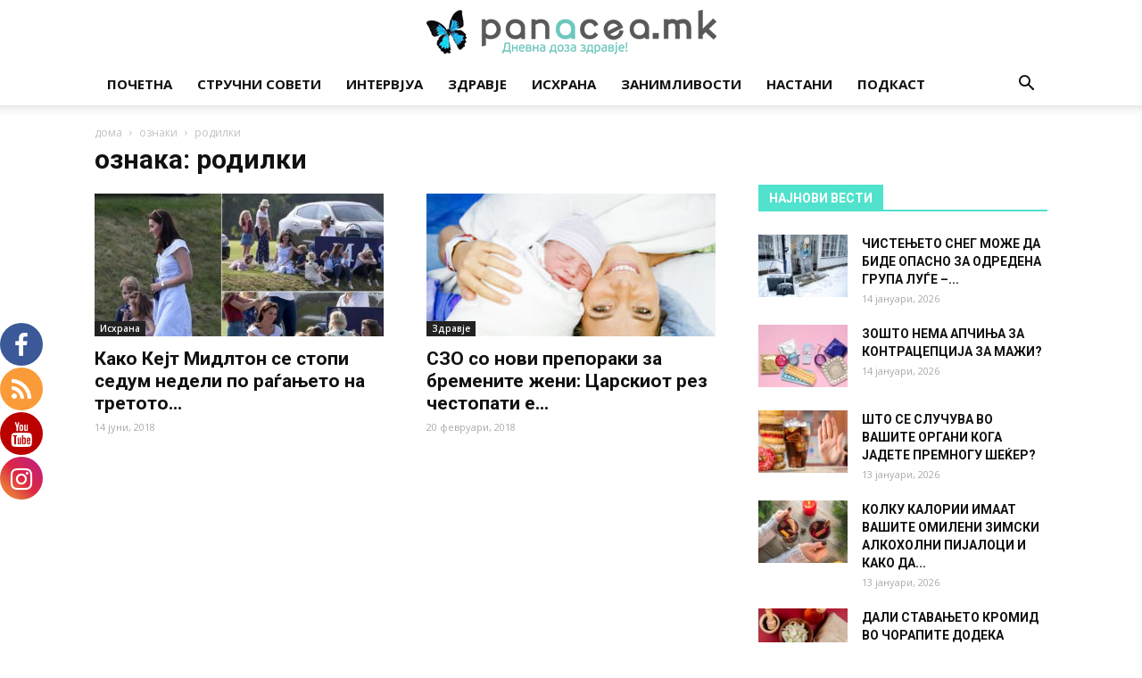

--- FILE ---
content_type: text/html; charset=UTF-8
request_url: https://panacea.mk/tag/rodilki/
body_size: 29494
content:
<!doctype html >
<!--[if IE 8]>    <html class="ie8" lang="en"> <![endif]-->
<!--[if IE 9]>    <html class="ie9" lang="en"> <![endif]-->
<!--[if gt IE 8]><!--> <html lang="mk-MK"> <!--<![endif]-->
<head>
    <title>родилки Archives - Panacea.mk</title>
    <meta charset="UTF-8" />
    <meta name="viewport" content="width=device-width, initial-scale=1.0">
    <link rel="pingback" href="https://panacea.mk/xmlrpc.php" />
    
			<style>
			.fuse_social_icons_links {
			    display: block;
			}
			.facebook-awesome-social::before {
			    content: "\f09a" !important;
			}
			


			.awesome-social-img img {
			    position: absolute;
			    top: 50%;
			    left: 50%;
			    transform: translate(-50%,-50%);
			}

			.awesome-social-img {
			    position: relative;
			}			
			.icon_wrapper .awesome-social {
			    font-family: 'FuseAwesome' !important;
			}
			#icon_wrapper .fuse_social_icons_links .awesome-social {
			    font-family: "FuseAwesome" !important;
			    ext-rendering: auto !important;
			    -webkit-font-smoothing: antialiased !important;
			    -moz-osx-font-smoothing: grayscale !important;
			}
									
			
			#icon_wrapper{
				position: fixed;
				top: 50%;
				left: 0px;
				z-index: 99999;
			}
			
			.awesome-social

			{

            margin-top:2px;

			color: #fff !important;

			text-align: center !important;

			display: block;

			
			line-height: 51px !important;

			width: 48px !important;

			height: 48px !important;

			font-size: 28px !important;

			
				border-radius:50% !important;

				


			}

			
			.fuse_social_icons_links

			{

			outline:0 !important;



			}

			.fuse_social_icons_links:hover{

			text-decoration:none !important;

			}

			
			.fb-awesome-social

			{

			background: #3b5998;
			border-color: #3b5998;
			
			}
			.facebook-awesome-social

			{

			background: #3b5998;
			border-color: #3b5998;
						}
			
			.fuseicon-threads.threads-awesome-social.awesome-social::before {
			    content: "\e900";
			    font-family: 'FuseCustomIcons' !important;
			    			}

			.fuseicon-threads.threads-awesome-social.awesome-social {
			    background: #000;
			}


			.tw-awesome-social

			{

			background:#00aced;
			border-color: #00aced;
			
			}
			.twitter-awesome-social

			{

			background:#000;
			border-color: #000;
			
			}
			.rss-awesome-social

			{

			background:#FA9B39;
			border-color: #FA9B39;
			
			}

			.linkedin-awesome-social

			{

			background:#007bb6;
			border-color: #007bb6;
						}

			.youtube-awesome-social

			{

			background:#bb0000;
			border-color: #bb0000;
						}

			.flickr-awesome-social

			{

			background: #ff0084;
			border-color: #ff0084;
						}

			.pinterest-awesome-social

			{

			background:#cb2027;
			border-color: #cb2027;
						}

			.stumbleupon-awesome-social

			{

			background:#f74425 ;
			border-color: #f74425;
						}

			.google-plus-awesome-social

			{

			background:#f74425 ;
			border-color: #f74425;
						}

			.instagram-awesome-social

			{

			    background: -moz-linear-gradient(45deg, #f09433 0%, #e6683c 25%, #dc2743 50%, #cc2366 75%, #bc1888 100%);
			    background: -webkit-linear-gradient(45deg, #f09433 0%,#e6683c 25%,#dc2743 50%,#cc2366 75%,#bc1888 100%);
			    background: linear-gradient(45deg, #f09433 0%,#e6683c 25%,#dc2743 50%,#cc2366 75%,#bc1888 100%);
			    filter: progid:DXImageTransform.Microsoft.gradient( startColorstr='#f09433', endColorstr='#bc1888',GradientType=1 );
			    border-color: #f09433;
					    

			}

			.tumblr-awesome-social

			{

			background: #32506d ;
			border-color: #32506d;
						}

			.vine-awesome-social

			{

			background: #00bf8f ;
			border-color: #00bf8f;
						}

            .vk-awesome-social {



            background: #45668e ;
            border-color: #45668e;
            
            }

            .soundcloud-awesome-social

                {

            background: #ff3300 ;
            border-color: #ff3300;
            
                }

                .reddit-awesome-social{



            background: #ff4500 ;
            border-color: #ff4500;

                            }

                .stack-awesome-social{



            background: #fe7a15 ;
            border-color: #fe7a15;
            
                }

                .behance-awesome-social{

            background: #1769ff ;
            border-color: #1769ff;
            
                }

                .github-awesome-social{

            background: #999999 ;
            border-color: #999999;
            


                }

                .envelope-awesome-social{

                  background: #ccc ;
 				  border-color: #ccc;                 
 				                  }

/*  Mobile */



@media(max-width:768px){
#icon_wrapper{



	display: none;

}

}







             




			</style>

<style>
#wpadminbar #wp-admin-bar-wccp_free_top_button .ab-icon:before {
	content: "\f160";
	color: #02CA02;
	top: 3px;
}
#wpadminbar #wp-admin-bar-wccp_free_top_button .ab-icon {
	transform: rotate(45deg);
}
</style>
<meta name='robots' content='index, follow, max-image-preview:large, max-snippet:-1, max-video-preview:-1' />
<link rel="icon" type="image/png" href="https://panacea.mk/wp-content/uploads/2018/01/panacea-peprutka-favico.png"><link rel="apple-touch-icon-precomposed" sizes="76x76" href="https://panacea.mk/wp-content/uploads/2018/01/panacea-peprutka-76x76-1.png"/><link rel="apple-touch-icon-precomposed" sizes="120x120" href="https://panacea.mk/wp-content/uploads/2018/01/panacea-peprutka-76x76-1.png"/><link rel="apple-touch-icon-precomposed" sizes="152x152" href="https://panacea.mk/wp-content/uploads/2018/01/panacea-peprutka-152x152-1.png"/><link rel="apple-touch-icon-precomposed" sizes="114x114" href="https://panacea.mk/wp-content/uploads/2018/01/panacea-peprutka-114x114-1-1.png"/><link rel="apple-touch-icon-precomposed" sizes="144x144" href="https://panacea.mk/wp-content/uploads/2018/01/panacea-peprutka-144x144-1.png"/>
	<!-- This site is optimized with the Yoast SEO plugin v26.5 - https://yoast.com/wordpress/plugins/seo/ -->
	<link rel="canonical" href="https://panacea.mk/tag/rodilki/" />
	<meta property="og:locale" content="mk_MK" />
	<meta property="og:type" content="article" />
	<meta property="og:title" content="родилки Archives - Panacea.mk" />
	<meta property="og:url" content="https://panacea.mk/tag/rodilki/" />
	<meta property="og:site_name" content="Panacea.mk" />
	<meta name="twitter:card" content="summary_large_image" />
	<script type="application/ld+json" class="yoast-schema-graph">{"@context":"https://schema.org","@graph":[{"@type":"CollectionPage","@id":"https://panacea.mk/tag/rodilki/","url":"https://panacea.mk/tag/rodilki/","name":"родилки Archives - Panacea.mk","isPartOf":{"@id":"https://panacea.mk/#website"},"primaryImageOfPage":{"@id":"https://panacea.mk/tag/rodilki/#primaryimage"},"image":{"@id":"https://panacea.mk/tag/rodilki/#primaryimage"},"thumbnailUrl":"https://panacea.mk/wp-content/uploads/2018/06/kejt-midlton-5.jpeg","breadcrumb":{"@id":"https://panacea.mk/tag/rodilki/#breadcrumb"},"inLanguage":"mk-MK"},{"@type":"ImageObject","inLanguage":"mk-MK","@id":"https://panacea.mk/tag/rodilki/#primaryimage","url":"https://panacea.mk/wp-content/uploads/2018/06/kejt-midlton-5.jpeg","contentUrl":"https://panacea.mk/wp-content/uploads/2018/06/kejt-midlton-5.jpeg","width":1000,"height":750},{"@type":"BreadcrumbList","@id":"https://panacea.mk/tag/rodilki/#breadcrumb","itemListElement":[{"@type":"ListItem","position":1,"name":"Home","item":"https://panacea.mk/"},{"@type":"ListItem","position":2,"name":"родилки"}]},{"@type":"WebSite","@id":"https://panacea.mk/#website","url":"https://panacea.mk/","name":"Panacea.mk","description":"Дневна доза здравје!","potentialAction":[{"@type":"SearchAction","target":{"@type":"EntryPoint","urlTemplate":"https://panacea.mk/?s={search_term_string}"},"query-input":{"@type":"PropertyValueSpecification","valueRequired":true,"valueName":"search_term_string"}}],"inLanguage":"mk-MK"}]}</script>
	<!-- / Yoast SEO plugin. -->


<link rel='dns-prefetch' href='//stats.wp.com' />
<link rel='dns-prefetch' href='//fonts.googleapis.com' />
<link rel='dns-prefetch' href='//v0.wordpress.com' />
<link rel="alternate" type="application/rss+xml" title="Panacea.mk &raquo; Фид" href="https://panacea.mk/feed/" />
<link rel="alternate" type="application/rss+xml" title="Panacea.mk &raquo; фидови за коментари" href="https://panacea.mk/comments/feed/" />
<link rel="alternate" type="application/rss+xml" title="Panacea.mk &raquo; родилки Фид за ознаки" href="https://panacea.mk/tag/rodilki/feed/" />
<!-- panacea.mk is managing ads with Advanced Ads 2.0.14 – https://wpadvancedads.com/ --><script id="panac-ready">
			window.advanced_ads_ready=function(e,a){a=a||"complete";var d=function(e){return"interactive"===a?"loading"!==e:"complete"===e};d(document.readyState)?e():document.addEventListener("readystatechange",(function(a){d(a.target.readyState)&&e()}),{once:"interactive"===a})},window.advanced_ads_ready_queue=window.advanced_ads_ready_queue||[];		</script>
		<style id='wp-img-auto-sizes-contain-inline-css' type='text/css'>
img:is([sizes=auto i],[sizes^="auto," i]){contain-intrinsic-size:3000px 1500px}
/*# sourceURL=wp-img-auto-sizes-contain-inline-css */
</style>
<style id='wp-emoji-styles-inline-css' type='text/css'>

	img.wp-smiley, img.emoji {
		display: inline !important;
		border: none !important;
		box-shadow: none !important;
		height: 1em !important;
		width: 1em !important;
		margin: 0 0.07em !important;
		vertical-align: -0.1em !important;
		background: none !important;
		padding: 0 !important;
	}
/*# sourceURL=wp-emoji-styles-inline-css */
</style>
<style id='wp-block-library-inline-css' type='text/css'>
:root{--wp-block-synced-color:#7a00df;--wp-block-synced-color--rgb:122,0,223;--wp-bound-block-color:var(--wp-block-synced-color);--wp-editor-canvas-background:#ddd;--wp-admin-theme-color:#007cba;--wp-admin-theme-color--rgb:0,124,186;--wp-admin-theme-color-darker-10:#006ba1;--wp-admin-theme-color-darker-10--rgb:0,107,160.5;--wp-admin-theme-color-darker-20:#005a87;--wp-admin-theme-color-darker-20--rgb:0,90,135;--wp-admin-border-width-focus:2px}@media (min-resolution:192dpi){:root{--wp-admin-border-width-focus:1.5px}}.wp-element-button{cursor:pointer}:root .has-very-light-gray-background-color{background-color:#eee}:root .has-very-dark-gray-background-color{background-color:#313131}:root .has-very-light-gray-color{color:#eee}:root .has-very-dark-gray-color{color:#313131}:root .has-vivid-green-cyan-to-vivid-cyan-blue-gradient-background{background:linear-gradient(135deg,#00d084,#0693e3)}:root .has-purple-crush-gradient-background{background:linear-gradient(135deg,#34e2e4,#4721fb 50%,#ab1dfe)}:root .has-hazy-dawn-gradient-background{background:linear-gradient(135deg,#faaca8,#dad0ec)}:root .has-subdued-olive-gradient-background{background:linear-gradient(135deg,#fafae1,#67a671)}:root .has-atomic-cream-gradient-background{background:linear-gradient(135deg,#fdd79a,#004a59)}:root .has-nightshade-gradient-background{background:linear-gradient(135deg,#330968,#31cdcf)}:root .has-midnight-gradient-background{background:linear-gradient(135deg,#020381,#2874fc)}:root{--wp--preset--font-size--normal:16px;--wp--preset--font-size--huge:42px}.has-regular-font-size{font-size:1em}.has-larger-font-size{font-size:2.625em}.has-normal-font-size{font-size:var(--wp--preset--font-size--normal)}.has-huge-font-size{font-size:var(--wp--preset--font-size--huge)}.has-text-align-center{text-align:center}.has-text-align-left{text-align:left}.has-text-align-right{text-align:right}.has-fit-text{white-space:nowrap!important}#end-resizable-editor-section{display:none}.aligncenter{clear:both}.items-justified-left{justify-content:flex-start}.items-justified-center{justify-content:center}.items-justified-right{justify-content:flex-end}.items-justified-space-between{justify-content:space-between}.screen-reader-text{border:0;clip-path:inset(50%);height:1px;margin:-1px;overflow:hidden;padding:0;position:absolute;width:1px;word-wrap:normal!important}.screen-reader-text:focus{background-color:#ddd;clip-path:none;color:#444;display:block;font-size:1em;height:auto;left:5px;line-height:normal;padding:15px 23px 14px;text-decoration:none;top:5px;width:auto;z-index:100000}html :where(.has-border-color){border-style:solid}html :where([style*=border-top-color]){border-top-style:solid}html :where([style*=border-right-color]){border-right-style:solid}html :where([style*=border-bottom-color]){border-bottom-style:solid}html :where([style*=border-left-color]){border-left-style:solid}html :where([style*=border-width]){border-style:solid}html :where([style*=border-top-width]){border-top-style:solid}html :where([style*=border-right-width]){border-right-style:solid}html :where([style*=border-bottom-width]){border-bottom-style:solid}html :where([style*=border-left-width]){border-left-style:solid}html :where(img[class*=wp-image-]){height:auto;max-width:100%}:where(figure){margin:0 0 1em}html :where(.is-position-sticky){--wp-admin--admin-bar--position-offset:var(--wp-admin--admin-bar--height,0px)}@media screen and (max-width:600px){html :where(.is-position-sticky){--wp-admin--admin-bar--position-offset:0px}}

/*# sourceURL=wp-block-library-inline-css */
</style><style id='global-styles-inline-css' type='text/css'>
:root{--wp--preset--aspect-ratio--square: 1;--wp--preset--aspect-ratio--4-3: 4/3;--wp--preset--aspect-ratio--3-4: 3/4;--wp--preset--aspect-ratio--3-2: 3/2;--wp--preset--aspect-ratio--2-3: 2/3;--wp--preset--aspect-ratio--16-9: 16/9;--wp--preset--aspect-ratio--9-16: 9/16;--wp--preset--color--black: #000000;--wp--preset--color--cyan-bluish-gray: #abb8c3;--wp--preset--color--white: #ffffff;--wp--preset--color--pale-pink: #f78da7;--wp--preset--color--vivid-red: #cf2e2e;--wp--preset--color--luminous-vivid-orange: #ff6900;--wp--preset--color--luminous-vivid-amber: #fcb900;--wp--preset--color--light-green-cyan: #7bdcb5;--wp--preset--color--vivid-green-cyan: #00d084;--wp--preset--color--pale-cyan-blue: #8ed1fc;--wp--preset--color--vivid-cyan-blue: #0693e3;--wp--preset--color--vivid-purple: #9b51e0;--wp--preset--gradient--vivid-cyan-blue-to-vivid-purple: linear-gradient(135deg,rgb(6,147,227) 0%,rgb(155,81,224) 100%);--wp--preset--gradient--light-green-cyan-to-vivid-green-cyan: linear-gradient(135deg,rgb(122,220,180) 0%,rgb(0,208,130) 100%);--wp--preset--gradient--luminous-vivid-amber-to-luminous-vivid-orange: linear-gradient(135deg,rgb(252,185,0) 0%,rgb(255,105,0) 100%);--wp--preset--gradient--luminous-vivid-orange-to-vivid-red: linear-gradient(135deg,rgb(255,105,0) 0%,rgb(207,46,46) 100%);--wp--preset--gradient--very-light-gray-to-cyan-bluish-gray: linear-gradient(135deg,rgb(238,238,238) 0%,rgb(169,184,195) 100%);--wp--preset--gradient--cool-to-warm-spectrum: linear-gradient(135deg,rgb(74,234,220) 0%,rgb(151,120,209) 20%,rgb(207,42,186) 40%,rgb(238,44,130) 60%,rgb(251,105,98) 80%,rgb(254,248,76) 100%);--wp--preset--gradient--blush-light-purple: linear-gradient(135deg,rgb(255,206,236) 0%,rgb(152,150,240) 100%);--wp--preset--gradient--blush-bordeaux: linear-gradient(135deg,rgb(254,205,165) 0%,rgb(254,45,45) 50%,rgb(107,0,62) 100%);--wp--preset--gradient--luminous-dusk: linear-gradient(135deg,rgb(255,203,112) 0%,rgb(199,81,192) 50%,rgb(65,88,208) 100%);--wp--preset--gradient--pale-ocean: linear-gradient(135deg,rgb(255,245,203) 0%,rgb(182,227,212) 50%,rgb(51,167,181) 100%);--wp--preset--gradient--electric-grass: linear-gradient(135deg,rgb(202,248,128) 0%,rgb(113,206,126) 100%);--wp--preset--gradient--midnight: linear-gradient(135deg,rgb(2,3,129) 0%,rgb(40,116,252) 100%);--wp--preset--font-size--small: 13px;--wp--preset--font-size--medium: 20px;--wp--preset--font-size--large: 36px;--wp--preset--font-size--x-large: 42px;--wp--preset--spacing--20: 0.44rem;--wp--preset--spacing--30: 0.67rem;--wp--preset--spacing--40: 1rem;--wp--preset--spacing--50: 1.5rem;--wp--preset--spacing--60: 2.25rem;--wp--preset--spacing--70: 3.38rem;--wp--preset--spacing--80: 5.06rem;--wp--preset--shadow--natural: 6px 6px 9px rgba(0, 0, 0, 0.2);--wp--preset--shadow--deep: 12px 12px 50px rgba(0, 0, 0, 0.4);--wp--preset--shadow--sharp: 6px 6px 0px rgba(0, 0, 0, 0.2);--wp--preset--shadow--outlined: 6px 6px 0px -3px rgb(255, 255, 255), 6px 6px rgb(0, 0, 0);--wp--preset--shadow--crisp: 6px 6px 0px rgb(0, 0, 0);}:where(.is-layout-flex){gap: 0.5em;}:where(.is-layout-grid){gap: 0.5em;}body .is-layout-flex{display: flex;}.is-layout-flex{flex-wrap: wrap;align-items: center;}.is-layout-flex > :is(*, div){margin: 0;}body .is-layout-grid{display: grid;}.is-layout-grid > :is(*, div){margin: 0;}:where(.wp-block-columns.is-layout-flex){gap: 2em;}:where(.wp-block-columns.is-layout-grid){gap: 2em;}:where(.wp-block-post-template.is-layout-flex){gap: 1.25em;}:where(.wp-block-post-template.is-layout-grid){gap: 1.25em;}.has-black-color{color: var(--wp--preset--color--black) !important;}.has-cyan-bluish-gray-color{color: var(--wp--preset--color--cyan-bluish-gray) !important;}.has-white-color{color: var(--wp--preset--color--white) !important;}.has-pale-pink-color{color: var(--wp--preset--color--pale-pink) !important;}.has-vivid-red-color{color: var(--wp--preset--color--vivid-red) !important;}.has-luminous-vivid-orange-color{color: var(--wp--preset--color--luminous-vivid-orange) !important;}.has-luminous-vivid-amber-color{color: var(--wp--preset--color--luminous-vivid-amber) !important;}.has-light-green-cyan-color{color: var(--wp--preset--color--light-green-cyan) !important;}.has-vivid-green-cyan-color{color: var(--wp--preset--color--vivid-green-cyan) !important;}.has-pale-cyan-blue-color{color: var(--wp--preset--color--pale-cyan-blue) !important;}.has-vivid-cyan-blue-color{color: var(--wp--preset--color--vivid-cyan-blue) !important;}.has-vivid-purple-color{color: var(--wp--preset--color--vivid-purple) !important;}.has-black-background-color{background-color: var(--wp--preset--color--black) !important;}.has-cyan-bluish-gray-background-color{background-color: var(--wp--preset--color--cyan-bluish-gray) !important;}.has-white-background-color{background-color: var(--wp--preset--color--white) !important;}.has-pale-pink-background-color{background-color: var(--wp--preset--color--pale-pink) !important;}.has-vivid-red-background-color{background-color: var(--wp--preset--color--vivid-red) !important;}.has-luminous-vivid-orange-background-color{background-color: var(--wp--preset--color--luminous-vivid-orange) !important;}.has-luminous-vivid-amber-background-color{background-color: var(--wp--preset--color--luminous-vivid-amber) !important;}.has-light-green-cyan-background-color{background-color: var(--wp--preset--color--light-green-cyan) !important;}.has-vivid-green-cyan-background-color{background-color: var(--wp--preset--color--vivid-green-cyan) !important;}.has-pale-cyan-blue-background-color{background-color: var(--wp--preset--color--pale-cyan-blue) !important;}.has-vivid-cyan-blue-background-color{background-color: var(--wp--preset--color--vivid-cyan-blue) !important;}.has-vivid-purple-background-color{background-color: var(--wp--preset--color--vivid-purple) !important;}.has-black-border-color{border-color: var(--wp--preset--color--black) !important;}.has-cyan-bluish-gray-border-color{border-color: var(--wp--preset--color--cyan-bluish-gray) !important;}.has-white-border-color{border-color: var(--wp--preset--color--white) !important;}.has-pale-pink-border-color{border-color: var(--wp--preset--color--pale-pink) !important;}.has-vivid-red-border-color{border-color: var(--wp--preset--color--vivid-red) !important;}.has-luminous-vivid-orange-border-color{border-color: var(--wp--preset--color--luminous-vivid-orange) !important;}.has-luminous-vivid-amber-border-color{border-color: var(--wp--preset--color--luminous-vivid-amber) !important;}.has-light-green-cyan-border-color{border-color: var(--wp--preset--color--light-green-cyan) !important;}.has-vivid-green-cyan-border-color{border-color: var(--wp--preset--color--vivid-green-cyan) !important;}.has-pale-cyan-blue-border-color{border-color: var(--wp--preset--color--pale-cyan-blue) !important;}.has-vivid-cyan-blue-border-color{border-color: var(--wp--preset--color--vivid-cyan-blue) !important;}.has-vivid-purple-border-color{border-color: var(--wp--preset--color--vivid-purple) !important;}.has-vivid-cyan-blue-to-vivid-purple-gradient-background{background: var(--wp--preset--gradient--vivid-cyan-blue-to-vivid-purple) !important;}.has-light-green-cyan-to-vivid-green-cyan-gradient-background{background: var(--wp--preset--gradient--light-green-cyan-to-vivid-green-cyan) !important;}.has-luminous-vivid-amber-to-luminous-vivid-orange-gradient-background{background: var(--wp--preset--gradient--luminous-vivid-amber-to-luminous-vivid-orange) !important;}.has-luminous-vivid-orange-to-vivid-red-gradient-background{background: var(--wp--preset--gradient--luminous-vivid-orange-to-vivid-red) !important;}.has-very-light-gray-to-cyan-bluish-gray-gradient-background{background: var(--wp--preset--gradient--very-light-gray-to-cyan-bluish-gray) !important;}.has-cool-to-warm-spectrum-gradient-background{background: var(--wp--preset--gradient--cool-to-warm-spectrum) !important;}.has-blush-light-purple-gradient-background{background: var(--wp--preset--gradient--blush-light-purple) !important;}.has-blush-bordeaux-gradient-background{background: var(--wp--preset--gradient--blush-bordeaux) !important;}.has-luminous-dusk-gradient-background{background: var(--wp--preset--gradient--luminous-dusk) !important;}.has-pale-ocean-gradient-background{background: var(--wp--preset--gradient--pale-ocean) !important;}.has-electric-grass-gradient-background{background: var(--wp--preset--gradient--electric-grass) !important;}.has-midnight-gradient-background{background: var(--wp--preset--gradient--midnight) !important;}.has-small-font-size{font-size: var(--wp--preset--font-size--small) !important;}.has-medium-font-size{font-size: var(--wp--preset--font-size--medium) !important;}.has-large-font-size{font-size: var(--wp--preset--font-size--large) !important;}.has-x-large-font-size{font-size: var(--wp--preset--font-size--x-large) !important;}
/*# sourceURL=global-styles-inline-css */
</style>

<style id='classic-theme-styles-inline-css' type='text/css'>
/*! This file is auto-generated */
.wp-block-button__link{color:#fff;background-color:#32373c;border-radius:9999px;box-shadow:none;text-decoration:none;padding:calc(.667em + 2px) calc(1.333em + 2px);font-size:1.125em}.wp-block-file__button{background:#32373c;color:#fff;text-decoration:none}
/*# sourceURL=/wp-includes/css/classic-themes.min.css */
</style>
<link rel="stylesheet" href="https://panacea.mk/wp-content/cache/minify/b2cc6.css" media="all" />








<link rel='stylesheet' id='google-fonts-style-css' href='https://fonts.googleapis.com/css?family=Open+Sans%3A300italic%2C400%2C400italic%2C600%2C600italic%2C700%7CRoboto%3A300%2C400%2C400italic%2C500%2C500italic%2C700%2C900&#038;ver=9.2' type='text/css' media='all' />
<link rel="stylesheet" href="https://panacea.mk/wp-content/cache/minify/34821.css" media="all" />



<script type="text/javascript" src="https://panacea.mk/wp-includes/js/jquery/jquery.min.js" id="jquery-core-js"></script>
<script type="text/javascript" src="https://panacea.mk/wp-includes/js/jquery/jquery-migrate.min.js" id="jquery-migrate-js"></script>
<script type="text/javascript" id="fuse-social-script-js-extra">
/* <![CDATA[ */
var fuse_social = {"ajax_url":"https://panacea.mk/wp-admin/admin-ajax.php"};
//# sourceURL=fuse-social-script-js-extra
/* ]]> */
</script>
<script type="text/javascript" src="https://panacea.mk/wp-content/plugins/fuse-social-floating-sidebar/inc/js/fuse_script.js" id="fuse-social-script-js"></script>
<script type="text/javascript" id="advanced-ads-advanced-js-js-extra">
/* <![CDATA[ */
var advads_options = {"blog_id":"1","privacy":{"enabled":false,"state":"not_needed"}};
//# sourceURL=advanced-ads-advanced-js-js-extra
/* ]]> */
</script>
<script type="text/javascript" src="https://panacea.mk/wp-content/plugins/advanced-ads/public/assets/js/advanced.min.js" id="advanced-ads-advanced-js-js"></script>
<script type="text/javascript" src="https://panacea.mk/wp-content/plugins/spider-event-calendar/elements/calendar.js" id="Calendar-js"></script>
<script type="text/javascript" src="https://panacea.mk/wp-content/plugins/spider-event-calendar/elements/calendar-setup.js" id="calendar-setup-js"></script>
<script type="text/javascript" src="https://panacea.mk/wp-content/plugins/spider-event-calendar/elements/calendar_function.js" id="calendar_function-js"></script>
<script></script><link rel="https://api.w.org/" href="https://panacea.mk/wp-json/" /><link rel="alternate" title="JSON" type="application/json" href="https://panacea.mk/wp-json/wp/v2/tags/2136" /><link rel="EditURI" type="application/rsd+xml" title="RSD" href="https://panacea.mk/xmlrpc.php?rsd" />
<meta name="generator" content="WordPress 6.9" />
<script type="text/javascript">var ajaxurl = 'https://panacea.mk/wp-admin/admin-ajax.php';</script><meta name="generator" content="Redux 4.4.0" />  <script>
    var xx_cal_xx = '&';
  </script>
  <script id="wpcp_disable_selection" type="text/javascript">
var image_save_msg='You are not allowed to save images!';
	var no_menu_msg='Context Menu disabled!';
	var smessage = "Содржината е заштитена!";

function disableEnterKey(e)
{
	var elemtype = e.target.tagName;
	
	elemtype = elemtype.toUpperCase();
	
	if (elemtype == "TEXT" || elemtype == "TEXTAREA" || elemtype == "INPUT" || elemtype == "PASSWORD" || elemtype == "SELECT" || elemtype == "OPTION" || elemtype == "EMBED")
	{
		elemtype = 'TEXT';
	}
	
	if (e.ctrlKey){
     var key;
     if(window.event)
          key = window.event.keyCode;     //IE
     else
          key = e.which;     //firefox (97)
    //if (key != 17) alert(key);
     if (elemtype!= 'TEXT' && (key == 97 || key == 65 || key == 67 || key == 99 || key == 88 || key == 120 || key == 26 || key == 85  || key == 86 || key == 83 || key == 43 || key == 73))
     {
		if(wccp_free_iscontenteditable(e)) return true;
		show_wpcp_message('You are not allowed to copy content or view source');
		return false;
     }else
     	return true;
     }
}


/*For contenteditable tags*/
function wccp_free_iscontenteditable(e)
{
	var e = e || window.event; // also there is no e.target property in IE. instead IE uses window.event.srcElement
  	
	var target = e.target || e.srcElement;

	var elemtype = e.target.nodeName;
	
	elemtype = elemtype.toUpperCase();
	
	var iscontenteditable = "false";
		
	if(typeof target.getAttribute!="undefined" ) iscontenteditable = target.getAttribute("contenteditable"); // Return true or false as string
	
	var iscontenteditable2 = false;
	
	if(typeof target.isContentEditable!="undefined" ) iscontenteditable2 = target.isContentEditable; // Return true or false as boolean

	if(target.parentElement.isContentEditable) iscontenteditable2 = true;
	
	if (iscontenteditable == "true" || iscontenteditable2 == true)
	{
		if(typeof target.style!="undefined" ) target.style.cursor = "text";
		
		return true;
	}
}

////////////////////////////////////
function disable_copy(e)
{	
	var e = e || window.event; // also there is no e.target property in IE. instead IE uses window.event.srcElement
	
	var elemtype = e.target.tagName;
	
	elemtype = elemtype.toUpperCase();
	
	if (elemtype == "TEXT" || elemtype == "TEXTAREA" || elemtype == "INPUT" || elemtype == "PASSWORD" || elemtype == "SELECT" || elemtype == "OPTION" || elemtype == "EMBED")
	{
		elemtype = 'TEXT';
	}
	
	if(wccp_free_iscontenteditable(e)) return true;
	
	var isSafari = /Safari/.test(navigator.userAgent) && /Apple Computer/.test(navigator.vendor);
	
	var checker_IMG = '';
	if (elemtype == "IMG" && checker_IMG == 'checked' && e.detail >= 2) {show_wpcp_message(alertMsg_IMG);return false;}
	if (elemtype != "TEXT")
	{
		if (smessage !== "" && e.detail == 2)
			show_wpcp_message(smessage);
		
		if (isSafari)
			return true;
		else
			return false;
	}	
}

//////////////////////////////////////////
function disable_copy_ie()
{
	var e = e || window.event;
	var elemtype = window.event.srcElement.nodeName;
	elemtype = elemtype.toUpperCase();
	if(wccp_free_iscontenteditable(e)) return true;
	if (elemtype == "IMG") {show_wpcp_message(alertMsg_IMG);return false;}
	if (elemtype != "TEXT" && elemtype != "TEXTAREA" && elemtype != "INPUT" && elemtype != "PASSWORD" && elemtype != "SELECT" && elemtype != "OPTION" && elemtype != "EMBED")
	{
		return false;
	}
}	
function reEnable()
{
	return true;
}
document.onkeydown = disableEnterKey;
document.onselectstart = disable_copy_ie;
if(navigator.userAgent.indexOf('MSIE')==-1)
{
	document.onmousedown = disable_copy;
	document.onclick = reEnable;
}
function disableSelection(target)
{
    //For IE This code will work
    if (typeof target.onselectstart!="undefined")
    target.onselectstart = disable_copy_ie;
    
    //For Firefox This code will work
    else if (typeof target.style.MozUserSelect!="undefined")
    {target.style.MozUserSelect="none";}
    
    //All other  (ie: Opera) This code will work
    else
    target.onmousedown=function(){return false}
    target.style.cursor = "default";
}
//Calling the JS function directly just after body load
window.onload = function(){disableSelection(document.body);};

//////////////////special for safari Start////////////////
var onlongtouch;
var timer;
var touchduration = 1000; //length of time we want the user to touch before we do something

var elemtype = "";
function touchstart(e) {
	var e = e || window.event;
  // also there is no e.target property in IE.
  // instead IE uses window.event.srcElement
  	var target = e.target || e.srcElement;
	
	elemtype = window.event.srcElement.nodeName;
	
	elemtype = elemtype.toUpperCase();
	
	if(!wccp_pro_is_passive()) e.preventDefault();
	if (!timer) {
		timer = setTimeout(onlongtouch, touchduration);
	}
}

function touchend() {
    //stops short touches from firing the event
    if (timer) {
        clearTimeout(timer);
        timer = null;
    }
	onlongtouch();
}

onlongtouch = function(e) { //this will clear the current selection if anything selected
	
	if (elemtype != "TEXT" && elemtype != "TEXTAREA" && elemtype != "INPUT" && elemtype != "PASSWORD" && elemtype != "SELECT" && elemtype != "EMBED" && elemtype != "OPTION")	
	{
		if (window.getSelection) {
			if (window.getSelection().empty) {  // Chrome
			window.getSelection().empty();
			} else if (window.getSelection().removeAllRanges) {  // Firefox
			window.getSelection().removeAllRanges();
			}
		} else if (document.selection) {  // IE?
			document.selection.empty();
		}
		return false;
	}
};

document.addEventListener("DOMContentLoaded", function(event) { 
    window.addEventListener("touchstart", touchstart, false);
    window.addEventListener("touchend", touchend, false);
});

function wccp_pro_is_passive() {

  var cold = false,
  hike = function() {};

  try {
	  const object1 = {};
  var aid = Object.defineProperty(object1, 'passive', {
  get() {cold = true}
  });
  window.addEventListener('test', hike, aid);
  window.removeEventListener('test', hike, aid);
  } catch (e) {}

  return cold;
}
/*special for safari End*/
</script>
<script id="wpcp_disable_Right_Click" type="text/javascript">
document.ondragstart = function() { return false;}
	function nocontext(e) {
	   return false;
	}
	document.oncontextmenu = nocontext;
</script>
<style>
.unselectable
{
-moz-user-select:none;
-webkit-user-select:none;
cursor: default;
}
html
{
-webkit-touch-callout: none;
-webkit-user-select: none;
-khtml-user-select: none;
-moz-user-select: none;
-ms-user-select: none;
user-select: none;
-webkit-tap-highlight-color: rgba(0,0,0,0);
}
</style>
<script id="wpcp_css_disable_selection" type="text/javascript">
var e = document.getElementsByTagName('body')[0];
if(e)
{
	e.setAttribute('unselectable',"on");
}
</script>
	<style>img#wpstats{display:none}</style>
		<!-- Facebook Pixel Code -->
<script>
  !function(f,b,e,v,n,t,s)
  {if(f.fbq)return;n=f.fbq=function(){n.callMethod?
  n.callMethod.apply(n,arguments):n.queue.push(arguments)};
  if(!f._fbq)f._fbq=n;n.push=n;n.loaded=!0;n.version='2.0';
  n.queue=[];t=b.createElement(e);t.async=!0;
  t.src=v;s=b.getElementsByTagName(e)[0];
  s.parentNode.insertBefore(t,s)}(window, document,'script',
  'https://connect.facebook.net/en_US/fbevents.js');
  fbq('init', '373461103193302');
  fbq('track', 'PageView');
</script>
<noscript><img height="1" width="1" style="display:none"
  src="https://www.facebook.com/tr?id=373461103193302&ev=PageView&noscript=1"
/></noscript>
<!-- End Facebook Pixel Code -->
<script>
  fbq('track', 'ViewContent');
</script>

<!-- Global site tag (gtag.js) - Google Analytics -->
<script async src="https://www.googletagmanager.com/gtag/js?id=G-KK87MK2424"></script>
<script>
  window.dataLayer = window.dataLayer || [];
  function gtag(){dataLayer.push(arguments);}
  gtag('js', new Date());

  gtag('config', 'G-KK87MK2424');
</script><!--[if lt IE 9]><script src="https://cdnjs.cloudflare.com/ajax/libs/html5shiv/3.7.3/html5shiv.js"></script><![endif]-->
    		<script type="text/javascript">
			var advadsCfpQueue = [];
			var advadsCfpAd = function( adID ) {
				if ( 'undefined' === typeof advadsProCfp ) {
					advadsCfpQueue.push( adID )
				} else {
					advadsProCfp.addElement( adID )
				}
			}
		</script>
		<meta name="generator" content="Powered by WPBakery Page Builder - drag and drop page builder for WordPress."/>
		<script type="text/javascript">
			if ( typeof advadsGATracking === 'undefined' ) {
				window.advadsGATracking = {
					delayedAds: {},
					deferedAds: {}
				};
			}
		</script>
		
<!-- JS generated by theme -->

<script>
    
    

	    var tdBlocksArray = []; //here we store all the items for the current page

	    //td_block class - each ajax block uses a object of this class for requests
	    function tdBlock() {
		    this.id = '';
		    this.block_type = 1; //block type id (1-234 etc)
		    this.atts = '';
		    this.td_column_number = '';
		    this.td_current_page = 1; //
		    this.post_count = 0; //from wp
		    this.found_posts = 0; //from wp
		    this.max_num_pages = 0; //from wp
		    this.td_filter_value = ''; //current live filter value
		    this.is_ajax_running = false;
		    this.td_user_action = ''; // load more or infinite loader (used by the animation)
		    this.header_color = '';
		    this.ajax_pagination_infinite_stop = ''; //show load more at page x
	    }


        // td_js_generator - mini detector
        (function(){
            var htmlTag = document.getElementsByTagName("html")[0];

	        if ( navigator.userAgent.indexOf("MSIE 10.0") > -1 ) {
                htmlTag.className += ' ie10';
            }

            if ( !!navigator.userAgent.match(/Trident.*rv\:11\./) ) {
                htmlTag.className += ' ie11';
            }

	        if ( navigator.userAgent.indexOf("Edge") > -1 ) {
                htmlTag.className += ' ieEdge';
            }

            if ( /(iPad|iPhone|iPod)/g.test(navigator.userAgent) ) {
                htmlTag.className += ' td-md-is-ios';
            }

            var user_agent = navigator.userAgent.toLowerCase();
            if ( user_agent.indexOf("android") > -1 ) {
                htmlTag.className += ' td-md-is-android';
            }

            if ( -1 !== navigator.userAgent.indexOf('Mac OS X')  ) {
                htmlTag.className += ' td-md-is-os-x';
            }

            if ( /chrom(e|ium)/.test(navigator.userAgent.toLowerCase()) ) {
               htmlTag.className += ' td-md-is-chrome';
            }

            if ( -1 !== navigator.userAgent.indexOf('Firefox') ) {
                htmlTag.className += ' td-md-is-firefox';
            }

            if ( -1 !== navigator.userAgent.indexOf('Safari') && -1 === navigator.userAgent.indexOf('Chrome') ) {
                htmlTag.className += ' td-md-is-safari';
            }

            if( -1 !== navigator.userAgent.indexOf('IEMobile') ){
                htmlTag.className += ' td-md-is-iemobile';
            }

        })();




        var tdLocalCache = {};

        ( function () {
            "use strict";

            tdLocalCache = {
                data: {},
                remove: function (resource_id) {
                    delete tdLocalCache.data[resource_id];
                },
                exist: function (resource_id) {
                    return tdLocalCache.data.hasOwnProperty(resource_id) && tdLocalCache.data[resource_id] !== null;
                },
                get: function (resource_id) {
                    return tdLocalCache.data[resource_id];
                },
                set: function (resource_id, cachedData) {
                    tdLocalCache.remove(resource_id);
                    tdLocalCache.data[resource_id] = cachedData;
                }
            };
        })();

    
    
var td_viewport_interval_list=[{"limitBottom":767,"sidebarWidth":228},{"limitBottom":1018,"sidebarWidth":300},{"limitBottom":1140,"sidebarWidth":324}];
var tds_general_modal_image="yes";
var td_ajax_url="https:\/\/panacea.mk\/wp-admin\/admin-ajax.php?td_theme_name=Newspaper&v=9.2";
var td_get_template_directory_uri="https:\/\/panacea.mk\/wp-content\/themes\/Newspaper";
var tds_snap_menu="";
var tds_logo_on_sticky="";
var tds_header_style="9";
var td_please_wait="\u0412\u0435 \u043c\u043e\u043b\u0438\u043c\u0435 \u043f\u043e\u0447\u0435\u043a\u0430\u0458\u0442\u0435 ...";
var td_email_user_pass_incorrect="\u043a\u043e\u0440\u0438\u0441\u043d\u0438\u043a \u0438\u043b\u0438 \u043b\u043e\u0437\u0438\u043d\u043a\u0430 \u043d\u0435\u0442\u043e\u0447\u043d\u0438!";
var td_email_user_incorrect="\u0435-\u043f\u043e\u0448\u0442\u0430 \u0438\u043b\u0438 \u043a\u043e\u0440\u0438\u0441\u043d\u0438\u0447\u043a\u043e \u0438\u043c\u0435 \u043d\u0435\u0442\u043e\u0447\u043d\u0438!";
var td_email_incorrect="E-mail \u043d\u0435\u0442\u043e\u0447\u043d\u0438!";
var tds_more_articles_on_post_enable="";
var tds_more_articles_on_post_time_to_wait="";
var tds_more_articles_on_post_pages_distance_from_top=0;
var tds_theme_color_site_wide="#51e2cd";
var tds_smart_sidebar="enabled";
var tdThemeName="Newspaper";
var td_magnific_popup_translation_tPrev="\u043f\u0440\u0435\u0442\u0445\u043e\u0434\u043d\u043e (\u043b\u0435\u0432\u043e \u0441\u0442\u0440\u0435\u043b\u043a\u0430)";
var td_magnific_popup_translation_tNext="\u0441\u043b\u0435\u0434\u043d\u043e (\u0434\u0435\u0441\u043d\u0430 \u0441\u0442\u0440\u0435\u043b\u043a\u0430)";
var td_magnific_popup_translation_tCounter="%curr% \u043d\u0430 %total%";
var td_magnific_popup_translation_ajax_tError="\u0441\u043e\u0434\u0440\u0436\u0438\u043d\u0430\u0442\u0430 \u043e\u0434 %url% \u043d\u0435 \u043c\u043e\u0436\u0435\u0448\u0435 \u0434\u0430 \u0441\u0435 \u0432\u0447\u0438\u0442\u0430.";
var td_magnific_popup_translation_image_tError="\u0441\u043b\u0438\u043a\u0430\u0442\u0430 #%curr% \u043d\u0435 \u043c\u043e\u0436\u0435\u0448\u0435 \u0434\u0430 \u0441\u0435 \u0432\u0447\u0438\u0442\u0430.";
var tdDateNamesI18n={"month_names":["\u0458\u0430\u043d\u0443\u0430\u0440\u0438","\u0444\u0435\u0432\u0440\u0443\u0430\u0440\u0438","\u043c\u0430\u0440\u0442","\u0430\u043f\u0440\u0438\u043b","\u043c\u0430\u0458","\u0458\u0443\u043d\u0438","\u0458\u0443\u043b\u0438","\u0430\u0432\u0433\u0443\u0441\u0442","\u0441\u0435\u043f\u0442\u0435\u043c\u0432\u0440\u0438","\u043e\u043a\u0442\u043e\u043c\u0432\u0440\u0438","\u043d\u043e\u0435\u043c\u0432\u0440\u0438","\u0434\u0435\u043a\u0435\u043c\u0432\u0440\u0438"],"month_names_short":["\u0408\u0430\u043d","\u0424\u0435\u0432","\u041c\u0430\u0440","\u0410\u043f\u0440","\u041c\u0430\u0458","\u0408\u0443\u043d","\u0408\u0443\u043b","\u0410\u0432\u0433","\u0421\u0435\u043f","\u041e\u043a\u0442","\u041d\u043e\u0435","\u0414\u0435\u043a"],"day_names":["\u043d\u0435\u0434\u0435\u043b\u0430","\u043f\u043e\u043d\u0435\u0434\u0435\u043b\u043d\u0438\u043a","\u0432\u0442\u043e\u0440\u043d\u0438\u043a","\u0441\u0440\u0435\u0434\u0430","\u0447\u0435\u0442\u0432\u0440\u0442\u043e\u043a","\u043f\u0435\u0442\u043e\u043a","\u0441\u0430\u0431\u043e\u0442\u0430"],"day_names_short":["\u043d\u0435\u0434","\u043f\u043e\u043d","\u0432\u0442\u043e","\u0441\u0440\u0435","\u0447\u0435\u0442","\u043f\u0435\u0442","\u0441\u0430\u0431"]};
var td_ad_background_click_link="";
var td_ad_background_click_target="";
</script>

<!-- Global site tag (gtag.js) - Google Analytics -->
<script async src="https://www.googletagmanager.com/gtag/js?id=UA-110580637-1"></script>
<script>
  window.dataLayer = window.dataLayer || [];
  function gtag(){dataLayer.push(arguments);}
  gtag('js', new Date());

  gtag('config', 'UA-110580637-1');
</script>

<script type="application/ld+json">
    {
        "@context": "http://schema.org",
        "@type": "BreadcrumbList",
        "itemListElement": [
            {
                "@type": "ListItem",
                "position": 1,
                "item": {
                    "@type": "WebSite",
                    "@id": "https://panacea.mk/",
                    "name": "дома"
                }
            },
            {
                "@type": "ListItem",
                "position": 2,
                    "item": {
                    "@type": "WebPage",
                    "@id": "https://panacea.mk/tag/rodilki/",
                    "name": "родилки"
                }
            }    
        ]
    }
</script>
<noscript><style> .wpb_animate_when_almost_visible { opacity: 1; }</style></noscript><link rel="stylesheet" href="https://panacea.mk/wp-content/cache/minify/2e021.css" media="all" />


</head>

<body class="archive tag tag-rodilki tag-2136 wp-theme-Newspaper unselectable global-block-template-1 td-health white-menu wpb-js-composer js-comp-ver-7.6 vc_responsive aa-prefix-panac- td-full-layout" itemscope="itemscope" itemtype="https://schema.org/WebPage">

        <div class="td-scroll-up"><i class="td-icon-menu-up"></i></div>
    
    <div class="td-menu-background"></div>
<div id="td-mobile-nav">
    <div class="td-mobile-container">
        <!-- mobile menu top section -->
        <div class="td-menu-socials-wrap">
            <!-- socials -->
            <div class="td-menu-socials">
                
        <span class="td-social-icon-wrap">
            <a target="_blank" href="https://www.facebook.com/panacea.mk/" title="Facebook">
                <i class="td-icon-font td-icon-facebook"></i>
            </a>
        </span>
        <span class="td-social-icon-wrap">
            <a target="_blank" href="https://www.instagram.com/panacea.mk/" title="Instagram">
                <i class="td-icon-font td-icon-instagram"></i>
            </a>
        </span>
        <span class="td-social-icon-wrap">
            <a target="_blank" href="https://panacea.mk/feed/" title="RSS">
                <i class="td-icon-font td-icon-rss"></i>
            </a>
        </span>
        <span class="td-social-icon-wrap">
            <a target="_blank" href="https://www.youtube.com/@panaceamk" title="Youtube">
                <i class="td-icon-font td-icon-youtube"></i>
            </a>
        </span>            </div>
            <!-- close button -->
            <div class="td-mobile-close">
                <a href="#"><i class="td-icon-close-mobile"></i></a>
            </div>
        </div>

        <!-- login section -->
        
        <!-- menu section -->
        <div class="td-mobile-content">
            <div class="menu-td-demo-header-menu-container"><ul id="menu-td-demo-header-menu" class="td-mobile-main-menu"><li id="menu-item-25" class="menu-item menu-item-type-post_type menu-item-object-page menu-item-home menu-item-first menu-item-25"><a href="https://panacea.mk/">Почетна</a></li>
<li id="menu-item-573" class="menu-item menu-item-type-taxonomy menu-item-object-category menu-item-573"><a href="https://panacea.mk/strucni-soveti/">Стручни совети</a></li>
<li id="menu-item-16549" class="menu-item menu-item-type-taxonomy menu-item-object-category menu-item-16549"><a href="https://panacea.mk/intervjua/">Интервјуа</a></li>
<li id="menu-item-571" class="menu-item menu-item-type-taxonomy menu-item-object-category menu-item-571"><a href="https://panacea.mk/zdravje/">Здравје</a></li>
<li id="menu-item-574" class="menu-item menu-item-type-taxonomy menu-item-object-category menu-item-574"><a href="https://panacea.mk/ishrana/">Исхрана</a></li>
<li id="menu-item-575" class="menu-item menu-item-type-taxonomy menu-item-object-category menu-item-575"><a href="https://panacea.mk/zanimlivosti/">Занимливости</a></li>
<li id="menu-item-576" class="menu-item menu-item-type-taxonomy menu-item-object-category menu-item-576"><a href="https://panacea.mk/nastani/">Настани</a></li>
<li id="menu-item-59922" class="menu-item menu-item-type-taxonomy menu-item-object-category menu-item-59922"><a href="https://panacea.mk/podkast/">Подкаст</a></li>
</ul></div>        </div>
    </div>

    <!-- register/login section -->
    </div>    <div class="td-search-background"></div>
<div class="td-search-wrap-mob">
	<div class="td-drop-down-search" aria-labelledby="td-header-search-button">
		<form method="get" class="td-search-form" action="https://panacea.mk/">
			<!-- close button -->
			<div class="td-search-close">
				<a href="#"><i class="td-icon-close-mobile"></i></a>
			</div>
			<div role="search" class="td-search-input">
				<span>Барај</span>
				<input id="td-header-search-mob" type="text" value="" name="s" autocomplete="off" />
			</div>
		</form>
		<div id="td-aj-search-mob"></div>
	</div>
</div>    
    
    <div id="td-outer-wrap" class="td-theme-wrap">
    
        <!--
Header style 9
-->

<div class="td-header-wrap td-header-style-9 ">
    
    
    <div class="td-banner-wrap-full td-logo-wrap-full td-logo-mobile-loaded td-container-wrap ">
        <div class="td-header-sp-logo">
            		<a class="td-main-logo" href="https://panacea.mk/">
			<img class="td-retina-data"  data-retina="https://panacea.mk/wp-content/uploads/2017/11/Logo-panacea-010-retina.png" src="https://panacea.mk/wp-content/uploads/2017/11/panacea.mk-web3.png" alt="" width="325"/>
			<span class="td-visual-hidden">Panacea.mk</span>
		</a>
	        </div>
    </div>

    <div class="td-header-menu-wrap-full td-container-wrap ">
        
        <div class="td-header-menu-wrap td-header-gradient ">
            <div class="td-container td-header-row td-header-main-menu">
                <div id="td-header-menu" role="navigation">
    <div id="td-top-mobile-toggle"><a href="#"><i class="td-icon-font td-icon-mobile"></i></a></div>
    <div class="td-main-menu-logo td-logo-in-header">
        		<a class="td-mobile-logo td-sticky-disable" href="https://panacea.mk/">
			<img class="td-retina-data" data-retina="https://panacea.mk/wp-content/uploads/2017/11/Logo-panacea-010-mobile-retina.png" src="https://panacea.mk/wp-content/uploads/2017/11/Logo-panacea-010-mobile.png" alt=""/>
		</a>
			<a class="td-header-logo td-sticky-disable" href="https://panacea.mk/">
			<img class="td-retina-data" data-retina="https://panacea.mk/wp-content/uploads/2017/11/Logo-panacea-010-retina.png" src="https://panacea.mk/wp-content/uploads/2017/11/panacea.mk-web3.png" alt=""/>
		</a>
	    </div>
    <div class="menu-td-demo-header-menu-container"><ul id="menu-td-demo-header-menu-1" class="sf-menu"><li class="menu-item menu-item-type-post_type menu-item-object-page menu-item-home menu-item-first td-menu-item td-normal-menu menu-item-25"><a href="https://panacea.mk/">Почетна</a></li>
<li class="menu-item menu-item-type-taxonomy menu-item-object-category td-menu-item td-normal-menu menu-item-573"><a href="https://panacea.mk/strucni-soveti/">Стручни совети</a></li>
<li class="menu-item menu-item-type-taxonomy menu-item-object-category td-menu-item td-normal-menu menu-item-16549"><a href="https://panacea.mk/intervjua/">Интервјуа</a></li>
<li class="menu-item menu-item-type-taxonomy menu-item-object-category td-menu-item td-normal-menu menu-item-571"><a href="https://panacea.mk/zdravje/">Здравје</a></li>
<li class="menu-item menu-item-type-taxonomy menu-item-object-category td-menu-item td-normal-menu menu-item-574"><a href="https://panacea.mk/ishrana/">Исхрана</a></li>
<li class="menu-item menu-item-type-taxonomy menu-item-object-category td-menu-item td-normal-menu menu-item-575"><a href="https://panacea.mk/zanimlivosti/">Занимливости</a></li>
<li class="menu-item menu-item-type-taxonomy menu-item-object-category td-menu-item td-normal-menu menu-item-576"><a href="https://panacea.mk/nastani/">Настани</a></li>
<li class="menu-item menu-item-type-taxonomy menu-item-object-category td-menu-item td-normal-menu menu-item-59922"><a href="https://panacea.mk/podkast/">Подкаст</a></li>
</ul></div></div>


<div class="td-search-wrapper">
    <div id="td-top-search">
        <!-- Search -->
        <div class="header-search-wrap">
            <div class="dropdown header-search">
                <a id="td-header-search-button" href="#" role="button" class="dropdown-toggle " data-toggle="dropdown"><i class="td-icon-search"></i></a>
                <a id="td-header-search-button-mob" href="#" role="button" class="dropdown-toggle " data-toggle="dropdown"><i class="td-icon-search"></i></a>
            </div>
        </div>
    </div>
</div>

<div class="header-search-wrap">
	<div class="dropdown header-search">
		<div class="td-drop-down-search" aria-labelledby="td-header-search-button">
			<form method="get" class="td-search-form" action="https://panacea.mk/">
				<div role="search" class="td-head-form-search-wrap">
					<input id="td-header-search" type="text" value="" name="s" autocomplete="off" /><input class="wpb_button wpb_btn-inverse btn" type="submit" id="td-header-search-top" value="Барај" />
				</div>
			</form>
			<div id="td-aj-search"></div>
		</div>
	</div>
</div>            </div>
        </div>
    </div>

    
</div><div class="td-main-content-wrap td-container-wrap">

    <div class="td-container ">
        <div class="td-crumb-container">
            <div class="entry-crumbs"><span><a title="" class="entry-crumb" href="https://panacea.mk/">дома</a></span> <i class="td-icon-right td-bread-sep td-bred-no-url-last"></i> <span class="td-bred-no-url-last">ознаки</span> <i class="td-icon-right td-bread-sep td-bred-no-url-last"></i> <span class="td-bred-no-url-last">родилки</span></div>        </div>
        <div class="td-pb-row">
                                    <div class="td-pb-span8 td-main-content">
                            <div class="td-ss-main-content">
                                <div class="td-page-header">
                                    <h1 class="entry-title td-page-title">
                                        <span>ознака: родилки</span>
                                    </h1>
                                </div>
                                

	<div class="td-block-row">

	<div class="td-block-span6">

        <div class="td_module_1 td_module_wrap td-animation-stack">
            <div class="td-module-image">
                <div class="td-module-thumb"><a href="https://panacea.mk/kako-kejt-midlton-se-stopi-sedum-nedeli-po-raganeto-na-tretoto-dete/" rel="bookmark" class="td-image-wrap" title="Како Кејт Мидлтон се стопи седум недели по раѓањето на третото дете?"><img width="324" height="160" class="entry-thumb" src="https://panacea.mk/wp-content/uploads/2018/06/kejt-midlton-5-324x160.jpeg"  srcset="https://panacea.mk/wp-content/uploads/2018/06/kejt-midlton-5-324x160.jpeg 324w, https://panacea.mk/wp-content/uploads/2018/06/kejt-midlton-5-533x261.jpeg 533w" sizes="(max-width: 324px) 100vw, 324px" alt="" title="Како Кејт Мидлтон се стопи седум недели по раѓањето на третото дете?" /></a></div>                <a href="https://panacea.mk/ishrana/" class="td-post-category">Исхрана</a>            </div>
            <h3 class="entry-title td-module-title"><a href="https://panacea.mk/kako-kejt-midlton-se-stopi-sedum-nedeli-po-raganeto-na-tretoto-dete/" rel="bookmark" title="Како Кејт Мидлтон се стопи седум недели по раѓањето на третото дете?">Како Кејт Мидлтон се стопи седум недели по раѓањето на третото...</a></h3>
            <div class="td-module-meta-info">
                                <span class="td-post-date"><time class="entry-date updated td-module-date" datetime="2018-06-14T09:00:53+00:00" >14 јуни, 2018</time></span>                            </div>

            
        </div>

        
	</div> <!-- ./td-block-span6 -->

	<div class="td-block-span6">

        <div class="td_module_1 td_module_wrap td-animation-stack">
            <div class="td-module-image">
                <div class="td-module-thumb"><a href="https://panacea.mk/szo-novi-preporaki-za-bremenite-zheni-tsarskite-rezovi-se-chestopati-nepotrebni/" rel="bookmark" class="td-image-wrap" title="СЗО со нови препораки за бремените жени: Царскиот рез честопати е непотребен!"><img width="324" height="160" class="entry-thumb" src="https://panacea.mk/wp-content/uploads/2018/02/szo-carski-rez-4-324x160.jpg"  srcset="https://panacea.mk/wp-content/uploads/2018/02/szo-carski-rez-4-324x160.jpg 324w, https://panacea.mk/wp-content/uploads/2018/02/szo-carski-rez-4-533x261.jpg 533w" sizes="(max-width: 324px) 100vw, 324px" alt="" title="СЗО со нови препораки за бремените жени: Царскиот рез честопати е непотребен!" /></a></div>                <a href="https://panacea.mk/zdravje/" class="td-post-category">Здравје</a>            </div>
            <h3 class="entry-title td-module-title"><a href="https://panacea.mk/szo-novi-preporaki-za-bremenite-zheni-tsarskite-rezovi-se-chestopati-nepotrebni/" rel="bookmark" title="СЗО со нови препораки за бремените жени: Царскиот рез честопати е непотребен!">СЗО со нови препораки за бремените жени: Царскиот рез честопати е...</a></h3>
            <div class="td-module-meta-info">
                                <span class="td-post-date"><time class="entry-date updated td-module-date" datetime="2018-02-20T15:00:22+00:00" >20 февруари, 2018</time></span>                            </div>

            
        </div>

        
	</div> <!-- ./td-block-span6 --></div><!--./row-fluid-->                            </div>
                        </div>
                        <div class="td-pb-span4 td-main-sidebar">
                            <div class="td-ss-main-sidebar">
                                <aside class="td_block_template_1 widget widget_text">			<div class="textwidget"></div>
		</aside><div class="td_block_wrap td_block_7 td_block_widget td_uid_1_69679f382ed59_rand td-pb-border-top td_block_template_1 td-column-1 td_block_padding"  data-td-block-uid="td_uid_1_69679f382ed59" ><script>var block_td_uid_1_69679f382ed59 = new tdBlock();
block_td_uid_1_69679f382ed59.id = "td_uid_1_69679f382ed59";
block_td_uid_1_69679f382ed59.atts = '{"custom_title":"\u041d\u0410\u0408\u041d\u041e\u0412\u0418 \u0412\u0415\u0421\u0422\u0418","custom_url":"","block_template_id":"","header_color":"#","header_text_color":"#","limit":"15","offset":"","el_class":"","post_ids":"","category_id":"","category_ids":"ex: -231,-340","tag_slug":"","autors_id":"","installed_post_types":"","sort":"","td_ajax_filter_type":"","td_ajax_filter_ids":"","td_filter_default_txt":"All","td_ajax_preloading":"","ajax_pagination":"","ajax_pagination_infinite_stop":"","class":"td_block_widget td_uid_1_69679f382ed59_rand","separator":"","m6_tl":"","f_header_font_header":"","f_header_font_title":"Block header","f_header_font_settings":"","f_header_font_family":"","f_header_font_size":"","f_header_font_line_height":"","f_header_font_style":"","f_header_font_weight":"","f_header_font_transform":"","f_header_font_spacing":"","f_header_":"","f_ajax_font_title":"Ajax categories","f_ajax_font_settings":"","f_ajax_font_family":"","f_ajax_font_size":"","f_ajax_font_line_height":"","f_ajax_font_style":"","f_ajax_font_weight":"","f_ajax_font_transform":"","f_ajax_font_spacing":"","f_ajax_":"","f_more_font_title":"Load more button","f_more_font_settings":"","f_more_font_family":"","f_more_font_size":"","f_more_font_line_height":"","f_more_font_style":"","f_more_font_weight":"","f_more_font_transform":"","f_more_font_spacing":"","f_more_":"","m6f_title_font_header":"","m6f_title_font_title":"Article title","m6f_title_font_settings":"","m6f_title_font_family":"","m6f_title_font_size":"","m6f_title_font_line_height":"","m6f_title_font_style":"","m6f_title_font_weight":"","m6f_title_font_transform":"","m6f_title_font_spacing":"","m6f_title_":"","m6f_cat_font_title":"Article category tag","m6f_cat_font_settings":"","m6f_cat_font_family":"","m6f_cat_font_size":"","m6f_cat_font_line_height":"","m6f_cat_font_style":"","m6f_cat_font_weight":"","m6f_cat_font_transform":"","m6f_cat_font_spacing":"","m6f_cat_":"","m6f_meta_font_title":"Article meta info","m6f_meta_font_settings":"","m6f_meta_font_family":"","m6f_meta_font_size":"","m6f_meta_font_line_height":"","m6f_meta_font_style":"","m6f_meta_font_weight":"","m6f_meta_font_transform":"","m6f_meta_font_spacing":"","m6f_meta_":"","css":"","tdc_css":"","td_column_number":1,"color_preset":"","border_top":"","tdc_css_class":"td_uid_1_69679f382ed59_rand","tdc_css_class_style":"td_uid_1_69679f382ed59_rand_style"}';
block_td_uid_1_69679f382ed59.td_column_number = "1";
block_td_uid_1_69679f382ed59.block_type = "td_block_7";
block_td_uid_1_69679f382ed59.post_count = "15";
block_td_uid_1_69679f382ed59.found_posts = "11358";
block_td_uid_1_69679f382ed59.header_color = "#";
block_td_uid_1_69679f382ed59.ajax_pagination_infinite_stop = "";
block_td_uid_1_69679f382ed59.max_num_pages = "758";
tdBlocksArray.push(block_td_uid_1_69679f382ed59);
</script><div class="td-block-title-wrap"><h4 class="block-title td-block-title"><span class="td-pulldown-size">НАЈНОВИ ВЕСТИ</span></h4></div><div id=td_uid_1_69679f382ed59 class="td_block_inner">

	<div class="td-block-span12">

        <div class="td_module_6 td_module_wrap td-animation-stack">

        <div class="td-module-thumb"><a href="https://panacea.mk/chisteneto-sneg-mozhe-da-bide-opasno-za-odredena-grupa-luge-lekarite-sovetuvaat-pretpazlivost/" rel="bookmark" class="td-image-wrap" title="ЧИСТЕЊЕТО СНЕГ МОЖЕ ДА БИДЕ ОПАСНО ЗА ОДРЕДЕНА ГРУПА ЛУЃЕ &#8211; ЛЕКАРИТЕ СОВЕТУВААТ ПРЕТПАЗЛИВОСТ"><img width="100" height="70" class="entry-thumb" src="https://panacea.mk/wp-content/uploads/2026/01/sneg-100x70.jpg"  srcset="https://panacea.mk/wp-content/uploads/2026/01/sneg-100x70.jpg 100w, https://panacea.mk/wp-content/uploads/2026/01/sneg-218x150.jpg 218w" sizes="(max-width: 100px) 100vw, 100px" alt="" title="ЧИСТЕЊЕТО СНЕГ МОЖЕ ДА БИДЕ ОПАСНО ЗА ОДРЕДЕНА ГРУПА ЛУЃЕ &#8211; ЛЕКАРИТЕ СОВЕТУВААТ ПРЕТПАЗЛИВОСТ" /></a></div>
        <div class="item-details">
            <h3 class="entry-title td-module-title"><a href="https://panacea.mk/chisteneto-sneg-mozhe-da-bide-opasno-za-odredena-grupa-luge-lekarite-sovetuvaat-pretpazlivost/" rel="bookmark" title="ЧИСТЕЊЕТО СНЕГ МОЖЕ ДА БИДЕ ОПАСНО ЗА ОДРЕДЕНА ГРУПА ЛУЃЕ &#8211; ЛЕКАРИТЕ СОВЕТУВААТ ПРЕТПАЗЛИВОСТ">ЧИСТЕЊЕТО СНЕГ МОЖЕ ДА БИДЕ ОПАСНО ЗА ОДРЕДЕНА ГРУПА ЛУЃЕ &#8211;...</a></h3>            <div class="td-module-meta-info">
                                                <span class="td-post-date"><time class="entry-date updated td-module-date" datetime="2026-01-14T11:11:16+00:00" >14 јануари, 2026</time></span>                            </div>
        </div>

        </div>

        
	</div> <!-- ./td-block-span12 -->

	<div class="td-block-span12">

        <div class="td_module_6 td_module_wrap td-animation-stack">

        <div class="td-module-thumb"><a href="https://panacea.mk/zoshto-nema-apchina-za-kontratseptsija-za-mazhi/" rel="bookmark" class="td-image-wrap" title="ЗОШТО НЕМА АПЧИЊА ЗА КОНТРАЦЕПЦИЈА ЗА МАЖИ?"><img width="100" height="70" class="entry-thumb" src="https://panacea.mk/wp-content/uploads/2026/01/mazi-2-100x70.jpg"  srcset="https://panacea.mk/wp-content/uploads/2026/01/mazi-2-100x70.jpg 100w, https://panacea.mk/wp-content/uploads/2026/01/mazi-2-218x150.jpg 218w" sizes="(max-width: 100px) 100vw, 100px" alt="" title="ЗОШТО НЕМА АПЧИЊА ЗА КОНТРАЦЕПЦИЈА ЗА МАЖИ?" /></a></div>
        <div class="item-details">
            <h3 class="entry-title td-module-title"><a href="https://panacea.mk/zoshto-nema-apchina-za-kontratseptsija-za-mazhi/" rel="bookmark" title="ЗОШТО НЕМА АПЧИЊА ЗА КОНТРАЦЕПЦИЈА ЗА МАЖИ?">ЗОШТО НЕМА АПЧИЊА ЗА КОНТРАЦЕПЦИЈА ЗА МАЖИ?</a></h3>            <div class="td-module-meta-info">
                                                <span class="td-post-date"><time class="entry-date updated td-module-date" datetime="2026-01-14T08:18:05+00:00" >14 јануари, 2026</time></span>                            </div>
        </div>

        </div>

        
	</div> <!-- ./td-block-span12 -->

	<div class="td-block-span12">

        <div class="td_module_6 td_module_wrap td-animation-stack">

        <div class="td-module-thumb"><a href="https://panacea.mk/shto-se-sluchuva-vo-vashite-organi-koga-jadete-premnogu-sheker/" rel="bookmark" class="td-image-wrap" title="ШТО СЕ СЛУЧУВА ВО ВАШИТЕ ОРГАНИ КОГА ЈАДЕТЕ ПРЕМНОГУ ШЕЌЕР?"><img width="100" height="70" class="entry-thumb" src="https://panacea.mk/wp-content/uploads/2026/01/seker-2-100x70.jpg"  srcset="https://panacea.mk/wp-content/uploads/2026/01/seker-2-100x70.jpg 100w, https://panacea.mk/wp-content/uploads/2026/01/seker-2-218x150.jpg 218w" sizes="(max-width: 100px) 100vw, 100px" alt="" title="ШТО СЕ СЛУЧУВА ВО ВАШИТЕ ОРГАНИ КОГА ЈАДЕТЕ ПРЕМНОГУ ШЕЌЕР?" /></a></div>
        <div class="item-details">
            <h3 class="entry-title td-module-title"><a href="https://panacea.mk/shto-se-sluchuva-vo-vashite-organi-koga-jadete-premnogu-sheker/" rel="bookmark" title="ШТО СЕ СЛУЧУВА ВО ВАШИТЕ ОРГАНИ КОГА ЈАДЕТЕ ПРЕМНОГУ ШЕЌЕР?">ШТО СЕ СЛУЧУВА ВО ВАШИТЕ ОРГАНИ КОГА ЈАДЕТЕ ПРЕМНОГУ ШЕЌЕР?</a></h3>            <div class="td-module-meta-info">
                                                <span class="td-post-date"><time class="entry-date updated td-module-date" datetime="2026-01-13T11:11:59+00:00" >13 јануари, 2026</time></span>                            </div>
        </div>

        </div>

        
	</div> <!-- ./td-block-span12 -->

	<div class="td-block-span12">

        <div class="td_module_6 td_module_wrap td-animation-stack">

        <div class="td-module-thumb"><a href="https://panacea.mk/kolku-kalorii-imaat-vashite-omileni-zimski-alkoholni-pijalotsi-i-kako-da-gi-napravite-pozdravi/" rel="bookmark" class="td-image-wrap" title="КОЛКУ КАЛОРИИ ИМААТ ВАШИТЕ ОМИЛЕНИ ЗИМСКИ АЛКОХОЛНИ ПИЈАЛОЦИ И КАКО ДА ГИ НАПРАВИТЕ ПОЗДРАВИ"><img width="100" height="70" class="entry-thumb" src="https://panacea.mk/wp-content/uploads/2026/01/vino-1-100x70.jpg"  srcset="https://panacea.mk/wp-content/uploads/2026/01/vino-1-100x70.jpg 100w, https://panacea.mk/wp-content/uploads/2026/01/vino-1-218x150.jpg 218w" sizes="(max-width: 100px) 100vw, 100px" alt="" title="КОЛКУ КАЛОРИИ ИМААТ ВАШИТЕ ОМИЛЕНИ ЗИМСКИ АЛКОХОЛНИ ПИЈАЛОЦИ И КАКО ДА ГИ НАПРАВИТЕ ПОЗДРАВИ" /></a></div>
        <div class="item-details">
            <h3 class="entry-title td-module-title"><a href="https://panacea.mk/kolku-kalorii-imaat-vashite-omileni-zimski-alkoholni-pijalotsi-i-kako-da-gi-napravite-pozdravi/" rel="bookmark" title="КОЛКУ КАЛОРИИ ИМААТ ВАШИТЕ ОМИЛЕНИ ЗИМСКИ АЛКОХОЛНИ ПИЈАЛОЦИ И КАКО ДА ГИ НАПРАВИТЕ ПОЗДРАВИ">КОЛКУ КАЛОРИИ ИМААТ ВАШИТЕ ОМИЛЕНИ ЗИМСКИ АЛКОХОЛНИ ПИЈАЛОЦИ И КАКО ДА...</a></h3>            <div class="td-module-meta-info">
                                                <span class="td-post-date"><time class="entry-date updated td-module-date" datetime="2026-01-13T08:18:59+00:00" >13 јануари, 2026</time></span>                            </div>
        </div>

        </div>

        
	</div> <!-- ./td-block-span12 -->

	<div class="td-block-span12">

        <div class="td_module_6 td_module_wrap td-animation-stack">

        <div class="td-module-thumb"><a href="https://panacea.mk/dali-stavaneto-kromid-vo-chorapite-dodeka-spiete-navistina-sprechuva-nastinka-ili-grip/" rel="bookmark" class="td-image-wrap" title="ДАЛИ СТАВАЊЕТО КРОМИД ВО ЧОРАПИТЕ ДОДЕКА СПИЕТЕ НАВИСТИНА СПРЕЧУВА НАСТИНКА ИЛИ ГРИП?"><img width="100" height="70" class="entry-thumb" src="https://panacea.mk/wp-content/uploads/2026/01/kromid-4-100x70.jpg"  srcset="https://panacea.mk/wp-content/uploads/2026/01/kromid-4-100x70.jpg 100w, https://panacea.mk/wp-content/uploads/2026/01/kromid-4-218x150.jpg 218w" sizes="(max-width: 100px) 100vw, 100px" alt="" title="ДАЛИ СТАВАЊЕТО КРОМИД ВО ЧОРАПИТЕ ДОДЕКА СПИЕТЕ НАВИСТИНА СПРЕЧУВА НАСТИНКА ИЛИ ГРИП?" /></a></div>
        <div class="item-details">
            <h3 class="entry-title td-module-title"><a href="https://panacea.mk/dali-stavaneto-kromid-vo-chorapite-dodeka-spiete-navistina-sprechuva-nastinka-ili-grip/" rel="bookmark" title="ДАЛИ СТАВАЊЕТО КРОМИД ВО ЧОРАПИТЕ ДОДЕКА СПИЕТЕ НАВИСТИНА СПРЕЧУВА НАСТИНКА ИЛИ ГРИП?">ДАЛИ СТАВАЊЕТО КРОМИД ВО ЧОРАПИТЕ ДОДЕКА СПИЕТЕ НАВИСТИНА СПРЕЧУВА НАСТИНКА ИЛИ...</a></h3>            <div class="td-module-meta-info">
                                                <span class="td-post-date"><time class="entry-date updated td-module-date" datetime="2026-01-12T11:11:00+00:00" >12 јануари, 2026</time></span>                            </div>
        </div>

        </div>

        
	</div> <!-- ./td-block-span12 -->

	<div class="td-block-span12">

        <div class="td_module_6 td_module_wrap td-animation-stack">

        <div class="td-module-thumb"><a href="https://panacea.mk/istrazhuvanata-pokazhuvaat-kako-veganskata-ishrana-vlijae-na-razvojot-na-detsata/" rel="bookmark" class="td-image-wrap" title="ИСТРАЖУВАЊАТА ПОКАЖУВААТ КАКО ВЕГАНСКАТА ИСХРАНА ВЛИЈАЕ НА РАЗВОЈОТ НА ДЕЦАТА"><img width="100" height="70" class="entry-thumb" src="https://panacea.mk/wp-content/uploads/2026/01/vegan-2-100x70.jpg"  srcset="https://panacea.mk/wp-content/uploads/2026/01/vegan-2-100x70.jpg 100w, https://panacea.mk/wp-content/uploads/2026/01/vegan-2-218x150.jpg 218w" sizes="(max-width: 100px) 100vw, 100px" alt="" title="ИСТРАЖУВАЊАТА ПОКАЖУВААТ КАКО ВЕГАНСКАТА ИСХРАНА ВЛИЈАЕ НА РАЗВОЈОТ НА ДЕЦАТА" /></a></div>
        <div class="item-details">
            <h3 class="entry-title td-module-title"><a href="https://panacea.mk/istrazhuvanata-pokazhuvaat-kako-veganskata-ishrana-vlijae-na-razvojot-na-detsata/" rel="bookmark" title="ИСТРАЖУВАЊАТА ПОКАЖУВААТ КАКО ВЕГАНСКАТА ИСХРАНА ВЛИЈАЕ НА РАЗВОЈОТ НА ДЕЦАТА">ИСТРАЖУВАЊАТА ПОКАЖУВААТ КАКО ВЕГАНСКАТА ИСХРАНА ВЛИЈАЕ НА РАЗВОЈОТ НА ДЕЦАТА</a></h3>            <div class="td-module-meta-info">
                                                <span class="td-post-date"><time class="entry-date updated td-module-date" datetime="2026-01-12T08:18:40+00:00" >12 јануари, 2026</time></span>                            </div>
        </div>

        </div>

        
	</div> <!-- ./td-block-span12 -->

	<div class="td-block-span12">

        <div class="td_module_6 td_module_wrap td-animation-stack">

        <div class="td-module-thumb"><a href="https://panacea.mk/dehidratsijata-vo-zima-mozhe-da-ima-seriozni-posleditsi-kolku-voda-treba-da-piete-sekoj-den/" rel="bookmark" class="td-image-wrap" title="ДЕХИДРАЦИЈАТА ВО ЗИМА МОЖЕ ДА ИМА СЕРИОЗНИ ПОСЛЕДИЦИ: КОЛКУ ВОДА ТРЕБА ДА ПИЕТЕ СЕКОЈ ДЕН"><img width="100" height="70" class="entry-thumb" src="https://panacea.mk/wp-content/uploads/2026/01/voda-4-100x70.jpg"  srcset="https://panacea.mk/wp-content/uploads/2026/01/voda-4-100x70.jpg 100w, https://panacea.mk/wp-content/uploads/2026/01/voda-4-218x150.jpg 218w" sizes="(max-width: 100px) 100vw, 100px" alt="" title="ДЕХИДРАЦИЈАТА ВО ЗИМА МОЖЕ ДА ИМА СЕРИОЗНИ ПОСЛЕДИЦИ: КОЛКУ ВОДА ТРЕБА ДА ПИЕТЕ СЕКОЈ ДЕН" /></a></div>
        <div class="item-details">
            <h3 class="entry-title td-module-title"><a href="https://panacea.mk/dehidratsijata-vo-zima-mozhe-da-ima-seriozni-posleditsi-kolku-voda-treba-da-piete-sekoj-den/" rel="bookmark" title="ДЕХИДРАЦИЈАТА ВО ЗИМА МОЖЕ ДА ИМА СЕРИОЗНИ ПОСЛЕДИЦИ: КОЛКУ ВОДА ТРЕБА ДА ПИЕТЕ СЕКОЈ ДЕН">ДЕХИДРАЦИЈАТА ВО ЗИМА МОЖЕ ДА ИМА СЕРИОЗНИ ПОСЛЕДИЦИ: КОЛКУ ВОДА ТРЕБА...</a></h3>            <div class="td-module-meta-info">
                                                <span class="td-post-date"><time class="entry-date updated td-module-date" datetime="2026-01-11T08:18:57+00:00" >11 јануари, 2026</time></span>                            </div>
        </div>

        </div>

        
	</div> <!-- ./td-block-span12 -->

	<div class="td-block-span12">

        <div class="td_module_6 td_module_wrap td-animation-stack">

        <div class="td-module-thumb"><a href="https://panacea.mk/__trashed/" rel="bookmark" class="td-image-wrap" title="ЛАСЕРСКА ОПЕРАЦИЈА НА ОЧИ: ШТО ТРЕБА ДА ЗНАЕТЕ"><img width="100" height="70" class="entry-thumb" src="https://panacea.mk/wp-content/uploads/2026/01/oci-2-100x70.jpg"  srcset="https://panacea.mk/wp-content/uploads/2026/01/oci-2-100x70.jpg 100w, https://panacea.mk/wp-content/uploads/2026/01/oci-2-218x150.jpg 218w" sizes="(max-width: 100px) 100vw, 100px" alt="" title="ЛАСЕРСКА ОПЕРАЦИЈА НА ОЧИ: ШТО ТРЕБА ДА ЗНАЕТЕ" /></a></div>
        <div class="item-details">
            <h3 class="entry-title td-module-title"><a href="https://panacea.mk/__trashed/" rel="bookmark" title="ЛАСЕРСКА ОПЕРАЦИЈА НА ОЧИ: ШТО ТРЕБА ДА ЗНАЕТЕ">ЛАСЕРСКА ОПЕРАЦИЈА НА ОЧИ: ШТО ТРЕБА ДА ЗНАЕТЕ</a></h3>            <div class="td-module-meta-info">
                                                <span class="td-post-date"><time class="entry-date updated td-module-date" datetime="2026-01-10T08:18:54+00:00" >10 јануари, 2026</time></span>                            </div>
        </div>

        </div>

        
	</div> <!-- ./td-block-span12 -->

	<div class="td-block-span12">

        <div class="td_module_6 td_module_wrap td-animation-stack">

        <div class="td-module-thumb"><a href="https://panacea.mk/dali-kafeto-na-prazen-stomak-e-navistina-tolku-shtetno/" rel="bookmark" class="td-image-wrap" title="ДАЛИ КАФЕТО НА ПРАЗЕН СТОМАК Е НАВИСТИНА ТОЛКУ ШТЕТНО?"><img width="100" height="70" class="entry-thumb" src="https://panacea.mk/wp-content/uploads/2026/01/kafe-2-100x70.jpg"  srcset="https://panacea.mk/wp-content/uploads/2026/01/kafe-2-100x70.jpg 100w, https://panacea.mk/wp-content/uploads/2026/01/kafe-2-218x150.jpg 218w" sizes="(max-width: 100px) 100vw, 100px" alt="" title="ДАЛИ КАФЕТО НА ПРАЗЕН СТОМАК Е НАВИСТИНА ТОЛКУ ШТЕТНО?" /></a></div>
        <div class="item-details">
            <h3 class="entry-title td-module-title"><a href="https://panacea.mk/dali-kafeto-na-prazen-stomak-e-navistina-tolku-shtetno/" rel="bookmark" title="ДАЛИ КАФЕТО НА ПРАЗЕН СТОМАК Е НАВИСТИНА ТОЛКУ ШТЕТНО?">ДАЛИ КАФЕТО НА ПРАЗЕН СТОМАК Е НАВИСТИНА ТОЛКУ ШТЕТНО?</a></h3>            <div class="td-module-meta-info">
                                                <span class="td-post-date"><time class="entry-date updated td-module-date" datetime="2026-01-09T11:19:21+00:00" >9 јануари, 2026</time></span>                            </div>
        </div>

        </div>

        
	</div> <!-- ./td-block-span12 -->

	<div class="td-block-span12">

        <div class="td_module_6 td_module_wrap td-animation-stack">

        <div class="td-module-thumb"><a href="https://panacea.mk/simptomi-na-nozete-koi-otkrivaat-seriozni-bolesti-vo-rana-faza/" rel="bookmark" class="td-image-wrap" title="СИМПТОМИ НА НОЗЕТЕ КОИ ОТКРИВААТ СЕРИОЗНИ БОЛЕСТИ ВО РАНА ФАЗА"><img width="100" height="70" class="entry-thumb" src="https://panacea.mk/wp-content/uploads/2026/01/noze-2-100x70.jpg"  srcset="https://panacea.mk/wp-content/uploads/2026/01/noze-2-100x70.jpg 100w, https://panacea.mk/wp-content/uploads/2026/01/noze-2-218x150.jpg 218w" sizes="(max-width: 100px) 100vw, 100px" alt="" title="СИМПТОМИ НА НОЗЕТЕ КОИ ОТКРИВААТ СЕРИОЗНИ БОЛЕСТИ ВО РАНА ФАЗА" /></a></div>
        <div class="item-details">
            <h3 class="entry-title td-module-title"><a href="https://panacea.mk/simptomi-na-nozete-koi-otkrivaat-seriozni-bolesti-vo-rana-faza/" rel="bookmark" title="СИМПТОМИ НА НОЗЕТЕ КОИ ОТКРИВААТ СЕРИОЗНИ БОЛЕСТИ ВО РАНА ФАЗА">СИМПТОМИ НА НОЗЕТЕ КОИ ОТКРИВААТ СЕРИОЗНИ БОЛЕСТИ ВО РАНА ФАЗА</a></h3>            <div class="td-module-meta-info">
                                                <span class="td-post-date"><time class="entry-date updated td-module-date" datetime="2026-01-09T08:17:43+00:00" >9 јануари, 2026</time></span>                            </div>
        </div>

        </div>

        
	</div> <!-- ./td-block-span12 -->

	<div class="td-block-span12">

        <div class="td_module_6 td_module_wrap td-animation-stack">

        <div class="td-module-thumb"><a href="https://panacea.mk/pieneto-topla-voda-pomaga-kaj-mnogu-zaboluvana-osobeno-vo-zima/" rel="bookmark" class="td-image-wrap" title="ПИЕЊЕТО ТОПЛА ВОДА ПОМАГА КАЈ МНОГУ ЗАБОЛУВАЊА, ОСОБЕНО ВО ЗИМА"><img width="100" height="70" class="entry-thumb" src="https://panacea.mk/wp-content/uploads/2026/01/voda-3-1-100x70.jpg"  srcset="https://panacea.mk/wp-content/uploads/2026/01/voda-3-1-100x70.jpg 100w, https://panacea.mk/wp-content/uploads/2026/01/voda-3-1-218x150.jpg 218w" sizes="(max-width: 100px) 100vw, 100px" alt="" title="ПИЕЊЕТО ТОПЛА ВОДА ПОМАГА КАЈ МНОГУ ЗАБОЛУВАЊА, ОСОБЕНО ВО ЗИМА" /></a></div>
        <div class="item-details">
            <h3 class="entry-title td-module-title"><a href="https://panacea.mk/pieneto-topla-voda-pomaga-kaj-mnogu-zaboluvana-osobeno-vo-zima/" rel="bookmark" title="ПИЕЊЕТО ТОПЛА ВОДА ПОМАГА КАЈ МНОГУ ЗАБОЛУВАЊА, ОСОБЕНО ВО ЗИМА">ПИЕЊЕТО ТОПЛА ВОДА ПОМАГА КАЈ МНОГУ ЗАБОЛУВАЊА, ОСОБЕНО ВО ЗИМА</a></h3>            <div class="td-module-meta-info">
                                                <span class="td-post-date"><time class="entry-date updated td-module-date" datetime="2026-01-08T11:16:16+00:00" >8 јануари, 2026</time></span>                            </div>
        </div>

        </div>

        
	</div> <!-- ./td-block-span12 -->

	<div class="td-block-span12">

        <div class="td_module_6 td_module_wrap td-animation-stack">

        <div class="td-module-thumb"><a href="https://panacea.mk/urolog-prashuva-mozhe-li-vozeneto-velosiped-da-vi-go-unishti-seksualniot-zhivot/" rel="bookmark" class="td-image-wrap" title="УРОЛОГ ПРАШУВА &#8211; МОЖЕ ЛИ ВОЗЕЊЕТО ВЕЛОСИПЕД ДА ВИ ГО УНИШТИ СЕКСУАЛНИОТ ЖИВОТ?"><img width="100" height="70" class="entry-thumb" src="https://panacea.mk/wp-content/uploads/2026/01/urolog-1-100x70.jpg"  srcset="https://panacea.mk/wp-content/uploads/2026/01/urolog-1-100x70.jpg 100w, https://panacea.mk/wp-content/uploads/2026/01/urolog-1-218x150.jpg 218w" sizes="(max-width: 100px) 100vw, 100px" alt="" title="УРОЛОГ ПРАШУВА &#8211; МОЖЕ ЛИ ВОЗЕЊЕТО ВЕЛОСИПЕД ДА ВИ ГО УНИШТИ СЕКСУАЛНИОТ ЖИВОТ?" /></a></div>
        <div class="item-details">
            <h3 class="entry-title td-module-title"><a href="https://panacea.mk/urolog-prashuva-mozhe-li-vozeneto-velosiped-da-vi-go-unishti-seksualniot-zhivot/" rel="bookmark" title="УРОЛОГ ПРАШУВА &#8211; МОЖЕ ЛИ ВОЗЕЊЕТО ВЕЛОСИПЕД ДА ВИ ГО УНИШТИ СЕКСУАЛНИОТ ЖИВОТ?">УРОЛОГ ПРАШУВА &#8211; МОЖЕ ЛИ ВОЗЕЊЕТО ВЕЛОСИПЕД ДА ВИ ГО УНИШТИ...</a></h3>            <div class="td-module-meta-info">
                                                <span class="td-post-date"><time class="entry-date updated td-module-date" datetime="2026-01-08T08:18:47+00:00" >8 јануари, 2026</time></span>                            </div>
        </div>

        </div>

        
	</div> <!-- ./td-block-span12 -->

	<div class="td-block-span12">

        <div class="td_module_6 td_module_wrap td-animation-stack">

        <div class="td-module-thumb"><a href="https://panacea.mk/psiholog-najgolemata-greshka-shto-ja-pravime-na-krajot-od-godinata-e-sozdavane-nepotrebna-taga/" rel="bookmark" class="td-image-wrap" title="ПСИХОЛОГ: НАЈГОЛЕМАТА ГРЕШКА ШТО ЈА ПРАВИМЕ НА КРАЈОТ ОД ГОДИНАТА Е СОЗДАВАЊЕ НЕПОТРЕБНА ТАГА"><img width="100" height="70" class="entry-thumb" src="https://panacea.mk/wp-content/uploads/2026/01/depresija-2-100x70.jpg"  srcset="https://panacea.mk/wp-content/uploads/2026/01/depresija-2-100x70.jpg 100w, https://panacea.mk/wp-content/uploads/2026/01/depresija-2-218x150.jpg 218w" sizes="(max-width: 100px) 100vw, 100px" alt="" title="ПСИХОЛОГ: НАЈГОЛЕМАТА ГРЕШКА ШТО ЈА ПРАВИМЕ НА КРАЈОТ ОД ГОДИНАТА Е СОЗДАВАЊЕ НЕПОТРЕБНА ТАГА" /></a></div>
        <div class="item-details">
            <h3 class="entry-title td-module-title"><a href="https://panacea.mk/psiholog-najgolemata-greshka-shto-ja-pravime-na-krajot-od-godinata-e-sozdavane-nepotrebna-taga/" rel="bookmark" title="ПСИХОЛОГ: НАЈГОЛЕМАТА ГРЕШКА ШТО ЈА ПРАВИМЕ НА КРАЈОТ ОД ГОДИНАТА Е СОЗДАВАЊЕ НЕПОТРЕБНА ТАГА">ПСИХОЛОГ: НАЈГОЛЕМАТА ГРЕШКА ШТО ЈА ПРАВИМЕ НА КРАЈОТ ОД ГОДИНАТА Е...</a></h3>            <div class="td-module-meta-info">
                                                <span class="td-post-date"><time class="entry-date updated td-module-date" datetime="2026-01-07T09:11:23+00:00" >7 јануари, 2026</time></span>                            </div>
        </div>

        </div>

        
	</div> <!-- ./td-block-span12 -->

	<div class="td-block-span12">

        <div class="td_module_6 td_module_wrap td-animation-stack">

        <div class="td-module-thumb"><a href="https://panacea.mk/krvta-na-super-starite-nauchnitsite-ja-otkrivaat-tajnata-na-dolgovechnosta/" rel="bookmark" class="td-image-wrap" title="КРВТА НА „СУПЕР-СТАРИТЕ“: НАУЧНИЦИТЕ ЈА ОТКРИВААТ ТАЈНАТА НА ДОЛГОВЕЧНОСТА"><img width="100" height="70" class="entry-thumb" src="https://panacea.mk/wp-content/uploads/2026/01/maria-2-100x70.jpg"  srcset="https://panacea.mk/wp-content/uploads/2026/01/maria-2-100x70.jpg 100w, https://panacea.mk/wp-content/uploads/2026/01/maria-2-218x150.jpg 218w" sizes="(max-width: 100px) 100vw, 100px" alt="" title="КРВТА НА „СУПЕР-СТАРИТЕ“: НАУЧНИЦИТЕ ЈА ОТКРИВААТ ТАЈНАТА НА ДОЛГОВЕЧНОСТА" /></a></div>
        <div class="item-details">
            <h3 class="entry-title td-module-title"><a href="https://panacea.mk/krvta-na-super-starite-nauchnitsite-ja-otkrivaat-tajnata-na-dolgovechnosta/" rel="bookmark" title="КРВТА НА „СУПЕР-СТАРИТЕ“: НАУЧНИЦИТЕ ЈА ОТКРИВААТ ТАЈНАТА НА ДОЛГОВЕЧНОСТА">КРВТА НА „СУПЕР-СТАРИТЕ“: НАУЧНИЦИТЕ ЈА ОТКРИВААТ ТАЈНАТА НА ДОЛГОВЕЧНОСТА</a></h3>            <div class="td-module-meta-info">
                                                <span class="td-post-date"><time class="entry-date updated td-module-date" datetime="2026-01-06T11:11:40+00:00" >6 јануари, 2026</time></span>                            </div>
        </div>

        </div>

        
	</div> <!-- ./td-block-span12 -->

	<div class="td-block-span12">

        <div class="td_module_6 td_module_wrap td-animation-stack">

        <div class="td-module-thumb"><a href="https://panacea.mk/endokrinolog-im-sovetuva-na-postarite-litsa-nad-50-godini-da-dodadat-edna-namirnitsa-vo-svojata-ishrana/" rel="bookmark" class="td-image-wrap" title="ЕНДОКРИНОЛОГ ИМ СОВЕТУВА НА ПОСТАРИТЕ ЛИЦА НАД 50 ГОДИНИ ДА ДОДАДАТ ЕДНА НАМИРНИЦА ВО СВОЈАТА ИСХРАНА"><img width="100" height="70" class="entry-thumb" src="https://panacea.mk/wp-content/uploads/2026/01/jajca-2-100x70.jpg"  srcset="https://panacea.mk/wp-content/uploads/2026/01/jajca-2-100x70.jpg 100w, https://panacea.mk/wp-content/uploads/2026/01/jajca-2-218x150.jpg 218w" sizes="(max-width: 100px) 100vw, 100px" alt="" title="ЕНДОКРИНОЛОГ ИМ СОВЕТУВА НА ПОСТАРИТЕ ЛИЦА НАД 50 ГОДИНИ ДА ДОДАДАТ ЕДНА НАМИРНИЦА ВО СВОЈАТА ИСХРАНА" /></a></div>
        <div class="item-details">
            <h3 class="entry-title td-module-title"><a href="https://panacea.mk/endokrinolog-im-sovetuva-na-postarite-litsa-nad-50-godini-da-dodadat-edna-namirnitsa-vo-svojata-ishrana/" rel="bookmark" title="ЕНДОКРИНОЛОГ ИМ СОВЕТУВА НА ПОСТАРИТЕ ЛИЦА НАД 50 ГОДИНИ ДА ДОДАДАТ ЕДНА НАМИРНИЦА ВО СВОЈАТА ИСХРАНА">ЕНДОКРИНОЛОГ ИМ СОВЕТУВА НА ПОСТАРИТЕ ЛИЦА НАД 50 ГОДИНИ ДА ДОДАДАТ...</a></h3>            <div class="td-module-meta-info">
                                                <span class="td-post-date"><time class="entry-date updated td-module-date" datetime="2026-01-06T08:18:08+00:00" >6 јануари, 2026</time></span>                            </div>
        </div>

        </div>

        
	</div> <!-- ./td-block-span12 --></div></div> <!-- ./block -->                            </div>
                        </div>
                            </div> <!-- /.td-pb-row -->
    </div> <!-- /.td-container -->
</div> <!-- /.td-main-content-wrap -->

<!-- Instagram -->




	<!-- Footer -->
	<div class="td-footer-wrapper td-container-wrap td-footer-template-13 ">
    <div class="td-container">
        <div class="td-pb-row">
            <div class="td-pb-span12">
                
                <div class="footer-social-wrap td-social-style-2">
                    
            <span class="td-social-icon-wrap">
                <a target="_blank" href="https://www.facebook.com/panacea.mk/" title="Facebook">
                    <i class="td-icon-font td-icon-facebook"></i>
                    <span class="td-social-name">Facebook</span>
                </a>
            </span>
            <span class="td-social-icon-wrap">
                <a target="_blank" href="https://www.instagram.com/panacea.mk/" title="Instagram">
                    <i class="td-icon-font td-icon-instagram"></i>
                    <span class="td-social-name">Instagram</span>
                </a>
            </span>
            <span class="td-social-icon-wrap">
                <a target="_blank" href="https://panacea.mk/feed/" title="RSS">
                    <i class="td-icon-font td-icon-rss"></i>
                    <span class="td-social-name">RSS</span>
                </a>
            </span>
            <span class="td-social-icon-wrap">
                <a target="_blank" href="https://www.youtube.com/@panaceamk" title="Youtube">
                    <i class="td-icon-font td-icon-youtube"></i>
                    <span class="td-social-name">Youtube</span>
                </a>
            </span>                </div>
            </div>
        </div>
    </div>
</div>
	<!-- Sub Footer -->
	    <div class="td-sub-footer-container td-container-wrap ">
        <div class="td-container">
            <div class="td-pb-row">
                <div class="td-pb-span td-sub-footer-menu">
                    <div class="menu-td-demo-footer-menu-container"><ul id="menu-td-demo-footer-menu" class="td-subfooter-menu"><li id="menu-item-57505" class="menu-item menu-item-type-post_type menu-item-object-page menu-item-first td-menu-item td-normal-menu menu-item-57505"><a href="https://panacea.mk/za-nas/">За нас</a></li>
<li id="menu-item-57506" class="menu-item menu-item-type-post_type menu-item-object-page td-menu-item td-normal-menu menu-item-57506"><a href="https://panacea.mk/impresum/">Импресум</a></li>
<li id="menu-item-22" class="menu-item menu-item-type-custom menu-item-object-custom td-menu-item td-normal-menu menu-item-22"><a href="#">Маркетинг</a></li>
<li id="menu-item-57507" class="menu-item menu-item-type-post_type menu-item-object-page td-menu-item td-normal-menu menu-item-57507"><a href="https://panacea.mk/pravila-za-koristene/">Правила за користење</a></li>
<li id="menu-item-382" class="menu-item menu-item-type-post_type menu-item-object-page td-menu-item td-normal-menu menu-item-382"><a href="https://panacea.mk/kontakt/">Контакт</a></li>
</ul></div>                </div>

                <div class="td-pb-span td-sub-footer-copy">
                    &copy; 2017 - 2026 - Panacea.mk. Сите права се задржани.                </div>
            </div>
        </div>
    </div>


</div><!--close td-outer-wrap-->

<script type='text/javascript'>
/* <![CDATA[ */
var advancedAds = {"adHealthNotice":{"enabled":true,"pattern":"AdSense fallback was loaded for empty AdSense ad \"[ad_title]\""},"frontendPrefix":"panac-","tracking":{"googleEvents":{"impression":"advanced_ads_impression","click":"advanced_ads_click"}}};

/* ]]> */
</script>
<script>window.advanced_ads_check_adblocker=function(){var t=[],n=null;function e(t){var n=window.requestAnimationFrame||window.mozRequestAnimationFrame||window.webkitRequestAnimationFrame||function(t){return setTimeout(t,16)};n.call(window,t)}return e((function(){var i=document.createElement("div");i.innerHTML="&nbsp;",i.setAttribute("class","ad_unit ad-unit text-ad text_ad pub_300x250"),i.setAttribute("style","width: 1px !important; height: 1px !important; position: absolute !important; left: 0px !important; top: 0px !important; overflow: hidden !important;"),document.body.appendChild(i),e((function(){var e,o,a=null===(e=(o=window).getComputedStyle)||void 0===e?void 0:e.call(o,i),d=null==a?void 0:a.getPropertyValue("-moz-binding");n=a&&"none"===a.getPropertyValue("display")||"string"==typeof d&&-1!==d.indexOf("about:");for(var r=0,u=t.length;r<u;r++)t[r](n);t=[]}))})),function(e){"undefined"==typeof advanced_ads_adblocker_test&&(n=!0),null!==n?e(n):t.push(e)}}();</script><script type="speculationrules">
{"prefetch":[{"source":"document","where":{"and":[{"href_matches":"/*"},{"not":{"href_matches":["/wp-*.php","/wp-admin/*","/wp-content/uploads/*","/wp-content/*","/wp-content/plugins/*","/wp-content/themes/Newspaper/*","/*\\?(.+)"]}},{"not":{"selector_matches":"a[rel~=\"nofollow\"]"}},{"not":{"selector_matches":".no-prefetch, .no-prefetch a"}}]},"eagerness":"conservative"}]}
</script>
	<div id="wpcp-error-message" class="msgmsg-box-wpcp hideme"><span>error: </span>Содржината е заштитена!</div>
	<script>
	var timeout_result;
	function show_wpcp_message(smessage)
	{
		if (smessage !== "")
			{
			var smessage_text = '<span>Alert: </span>'+smessage;
			document.getElementById("wpcp-error-message").innerHTML = smessage_text;
			document.getElementById("wpcp-error-message").className = "msgmsg-box-wpcp warning-wpcp showme";
			clearTimeout(timeout_result);
			timeout_result = setTimeout(hide_message, 3000);
			}
	}
	function hide_message()
	{
		document.getElementById("wpcp-error-message").className = "msgmsg-box-wpcp warning-wpcp hideme";
	}
	</script>
		<style>
	@media print {
	body * {display: none !important;}
		body:after {
		content: "You are not allowed to print preview this page, Thank you"; }
	}
	</style>
		<style type="text/css">
	#wpcp-error-message {
	    direction: ltr;
	    text-align: center;
	    transition: opacity 900ms ease 0s;
	    z-index: 99999999;
	}
	.hideme {
    	opacity:0;
    	visibility: hidden;
	}
	.showme {
    	opacity:1;
    	visibility: visible;
	}
	.msgmsg-box-wpcp {
		border:1px solid #f5aca6;
		border-radius: 10px;
		color: #555;
		font-family: Tahoma;
		font-size: 11px;
		margin: 10px;
		padding: 10px 36px;
		position: fixed;
		width: 255px;
		top: 50%;
  		left: 50%;
  		margin-top: -10px;
  		margin-left: -130px;
  		-webkit-box-shadow: 0px 0px 34px 2px rgba(242,191,191,1);
		-moz-box-shadow: 0px 0px 34px 2px rgba(242,191,191,1);
		box-shadow: 0px 0px 34px 2px rgba(242,191,191,1);
	}
	.msgmsg-box-wpcp span {
		font-weight:bold;
		text-transform:uppercase;
	}
		.warning-wpcp {
		background:#ffecec url('https://panacea.mk/wp-content/plugins/wp-content-copy-protector/images/warning.png') no-repeat 10px 50%;
	}
    </style>
<!--Start Cookie Script-->
<script type="text/javascript" charset="UTF-8" src="//ca-eu.cookie-script.com/s/5b76ed501ae1bda042e05d80c20ac424.js"></script>
<!--End Cookie Script-->

    <!--

        Theme: Newspaper by tagDiv.com 2017
        Version: 9.2 (rara)
        Deploy mode: deploy
        Speed booster: v4.9.3

        uid: 69679f3864e13
    -->

    
<!-- Custom css from theme panel -->
<style type="text/css" media="screen">
/* custom css theme panel */
.td-related-title .td-related-right {
display: none;
}

.td-page-content .td_pull_center,
.td-post-content .td_pull_center,
.wpb_text_column .td_pull_center,
.td_block_text_with_title .td_pull_center,
.bbpress .td_pull_center,
.woocommerce #tab-description .td_pull_center,
.mce-content-body .td_pull_center,
.comment-content .td_pull_center {
  margin: 17px 0;
  padding: 0px 25px;
  /* responsive portrait phone */
}

.td-post-sub-title {
    color: #3c3b3b;
}

.td-page-content blockquote,
.td-post-content blockquote,
.wpb_text_column blockquote,
.td_block_text_with_title blockquote,
.bbpress blockquote,
.woocommerce #tab-description blockquote,
.mce-content-body blockquote,
.comment-content blockquote {
  padding: 0;
  position: relative;
  border-left: none;
  margin: 40px 5% 38px 13%;
  /* responsive portrait phone */
}
@media (max-width: 768px) {
  .td-page-content blockquote,
  .td-post-content blockquote,
  .wpb_text_column blockquote,
  .td_block_text_with_title blockquote,
  .bbpress blockquote,
  .woocommerce #tab-description blockquote,
  .mce-content-body blockquote,
  .comment-content blockquote {
    margin: 10px 5% 13px 8%;
  }
}

.td-page-content blockquote p,
.td-post-content blockquote p,
.wpb_text_column blockquote p,
.td_block_text_with_title blockquote p,
.bbpress blockquote p,
.woocommerce #tab-description blockquote p,
.mce-content-body blockquote p,
.comment-content blockquote p {
  font-family: 'Verdana', sans-serif;
  font-size: 18px;
  line-height: 25px;
  font-weight: 700;
  text-align: center;
  text-transform: none;
}

blockquote:before {
font-family: arial;
display: block;
content: "\2500\2500\2500\2500\2500";
font-size: 25px;
position: absolute;
left: -30px;
top: -25px;
color: #00ccff;
}

blockquote:after {
font-family: arial;
display: block;
content: "\2500\2500\2500\2500\2500";
font-size: 25px;
position: absolute;
right: -30px;
bottom: -25px;
color: #00ccff;
}

blockquote {
font-family: Verdana, sans-serif;
text-transform: none;
font-size: 14px;
width: 500px;
text-align: center;
margin: 100px;
color: #3f3d3d;
}
@media (max-width: 768px) {
blockquote {
font-family: Verdana, sans-serif;
text-transform: none;
font-size: 14px;
width: 290px;
text-align: center;
margin: 100px;
color: #3f3d3d;
}

.featured-content .entry-meta, .featured-content .entry-title {
  visibility: hidden;
}

@media (max-width: 767px) {
  .td-header-style-10 .td-logo-wrap-full a {
    line-height: 90px;
  }
}

.td-header-style-10 .td-logo-wrap-full {
    min-height: 60px;
    line-height: 60px;
}

.adplugg-tag .adplugg-ad {
    margin-bottom: 1em;
}
@media screen and (max-width: 800px) {
  .fuse_social_icons_links {
    display:none!important;
  }
}
</style>

<script type="text/javascript">type="text/javascript">
jQuery('document').ready(function($){
$('[title]').removeAttr('title');
});</script><script type="text/javascript" src="https://panacea.mk/wp-includes/js/dist/hooks.min.js" id="wp-hooks-js"></script>
<script type="text/javascript" src="https://panacea.mk/wp-includes/js/dist/i18n.min.js" id="wp-i18n-js"></script>
<script type="text/javascript" id="wp-i18n-js-after">
/* <![CDATA[ */
wp.i18n.setLocaleData( { 'text direction\u0004ltr': [ 'ltr' ] } );
//# sourceURL=wp-i18n-js-after
/* ]]> */
</script>
<script type="text/javascript" src="https://panacea.mk/wp-content/plugins/contact-form-7/includes/swv/js/index.js" id="swv-js"></script>
<script type="text/javascript" id="contact-form-7-js-before">
/* <![CDATA[ */
var wpcf7 = {
    "api": {
        "root": "https:\/\/panacea.mk\/wp-json\/",
        "namespace": "contact-form-7\/v1"
    },
    "cached": 1
};
//# sourceURL=contact-form-7-js-before
/* ]]> */
</script>
<script type="text/javascript" src="https://panacea.mk/wp-content/plugins/contact-form-7/includes/js/index.js" id="contact-form-7-js"></script>
<script type="text/javascript" id="rfw-script-js-extra">
/* <![CDATA[ */
var rfw = {"speed":""};
//# sourceURL=rfw-script-js-extra
/* ]]> */
</script>
<script type="text/javascript" src="https://panacea.mk/wp-content/plugins/rss-feed-widget/js/functions.js" id="rfw-script-js"></script>
<script type="text/javascript" src="https://panacea.mk/wp-content/plugins/rss-feed-widget/js/jquery.fitvids.js" id="rfw-script-fitvid-js"></script>
<script type="text/javascript" id="thickbox-js-extra">
/* <![CDATA[ */
var thickboxL10n = {"next":"\u0421\u043b\u0435\u0434\u043d\u0430  \u003E","prev":"\u003C \u041f\u0440\u0435\u0442\u0445\u043e\u0434\u043d\u0430","image":"\u0421\u043b\u0438\u043a\u0430","of":"\u043e\u0434","close":"\u0417\u0430\u0442\u0432\u043e\u0440\u0438","noiframes":"\u0417\u0430 \u043e\u0432\u0430\u0430 \u0444\u0443\u043d\u043a\u0446\u0438\u0458\u0430 \u0438\u043c\u0430 \u043f\u043e\u0442\u0440\u0435\u0431\u0430 \u043e\u0434 \u0444\u0440\u0435\u0458\u043c\u043e\u0432\u0438. \u0412\u0438\u0435 \u0458\u0430 \u0438\u043c\u0430\u0442\u0435 \u043e\u043d\u0435\u0432\u043e\u0437\u043c\u043e\u0436\u0435\u043d\u043e.","loadingAnimation":"https://panacea.mk/wp-includes/js/thickbox/loadingAnimation.gif"};
//# sourceURL=thickbox-js-extra
/* ]]> */
</script>
<script type="text/javascript" src="https://panacea.mk/wp-includes/js/thickbox/thickbox.js" id="thickbox-js"></script>
<script type="text/javascript" src="https://panacea.mk/wp-content/themes/Newspaper/js/tagdiv_theme.min.js" id="td-site-min-js"></script>
<script type="text/javascript" src="https://panacea.mk/wp-content/plugins/advanced-ads/admin/assets/js/advertisement.js" id="advanced-ads-find-adblocker-js"></script>
<script type="text/javascript" id="advanced-ads-pro-main-js-extra">
/* <![CDATA[ */
var advanced_ads_cookies = {"cookie_path":"/","cookie_domain":""};
var advadsCfpInfo = {"cfpExpHours":"3","cfpClickLimit":"3","cfpBan":"7","cfpPath":"","cfpDomain":"","cfpEnabled":""};
//# sourceURL=advanced-ads-pro-main-js-extra
/* ]]> */
</script>
<script type="text/javascript" src="https://panacea.mk/wp-content/plugins/advanced-ads-pro/assets/dist/advanced-ads-pro.js" id="advanced-ads-pro-main-js"></script>
<script type="text/javascript" id="advanced-ads-sticky-footer-js-js-extra">
/* <![CDATA[ */
var advanced_ads_sticky_settings = {"check_position_fixed":"","sticky_class":"panac-sticky","placements":[69742,69743,69744,69745]};
//# sourceURL=advanced-ads-sticky-footer-js-js-extra
/* ]]> */
</script>
<script type="text/javascript" src="https://panacea.mk/wp-content/plugins/advanced-ads-sticky-ads/assets/dist/sticky.js" id="advanced-ads-sticky-footer-js-js"></script>
<script type="text/javascript" src="https://panacea.mk/wp-content/plugins/advanced-ads-pro/assets/js/postscribe.js" id="advanced-ads-pro/postscribe-js"></script>
<script type="text/javascript" id="advanced-ads-pro/cache_busting-js-extra">
/* <![CDATA[ */
var advanced_ads_pro_ajax_object = {"ajax_url":"https://panacea.mk/wp-admin/admin-ajax.php","lazy_load_module_enabled":"","lazy_load":{"default_offset":0,"offsets":[]},"moveintohidden":"","wp_timezone_offset":"3600","the_id":"13853","is_singular":""};
var advanced_ads_responsive = {"reload_on_resize":"0"};
//# sourceURL=advanced-ads-pro%2Fcache_busting-js-extra
/* ]]> */
</script>
<script type="text/javascript" src="https://panacea.mk/wp-content/plugins/advanced-ads-pro/assets/dist/front.js" id="advanced-ads-pro/cache_busting-js"></script>
<script type="text/javascript" id="advadsTrackingScript-js-extra">
/* <![CDATA[ */
var advadsTracking = {"impressionActionName":"aatrack-records","clickActionName":"aatrack-click","targetClass":"panac-target","blogId":"1","frontendPrefix":"panac-"};
//# sourceURL=advadsTrackingScript-js-extra
/* ]]> */
</script>
<script type="text/javascript" src="https://panacea.mk/wp-content/plugins/advanced-ads-tracking/assets/js/frontend/tracking.js" id="advadsTrackingScript-js"></script>
<script type="text/javascript" src="https://panacea.mk/wp-content/plugins/advanced-ads-tracking/assets/js/frontend/ga-tracking.js" id="advadsTrackingGAFront-js"></script>
<script type="text/javascript" src="https://panacea.mk/wp-content/plugins/advanced-ads-tracking/assets/js/frontend/delayed.js" id="advadsTrackingDelayed-js"></script>
<script type="text/javascript" id="jetpack-stats-js-before">
/* <![CDATA[ */
_stq = window._stq || [];
_stq.push([ "view", JSON.parse("{\"v\":\"ext\",\"blog\":\"127815725\",\"post\":\"0\",\"tz\":\"1\",\"srv\":\"panacea.mk\",\"arch_tag\":\"rodilki\",\"arch_results\":\"2\",\"j\":\"1:15.3.1\"}") ]);
_stq.push([ "clickTrackerInit", "127815725", "0" ]);
//# sourceURL=jetpack-stats-js-before
/* ]]> */
</script>
<script type="text/javascript" src="https://stats.wp.com/e-202603.js" id="jetpack-stats-js" defer="defer" data-wp-strategy="defer"></script>
<script id="wp-emoji-settings" type="application/json">
{"baseUrl":"https://s.w.org/images/core/emoji/17.0.2/72x72/","ext":".png","svgUrl":"https://s.w.org/images/core/emoji/17.0.2/svg/","svgExt":".svg","source":{"concatemoji":"https://panacea.mk/wp-includes/js/wp-emoji-release.min.js?ver=6.9"}}
</script>
<script type="module">
/* <![CDATA[ */
/*! This file is auto-generated */
const a=JSON.parse(document.getElementById("wp-emoji-settings").textContent),o=(window._wpemojiSettings=a,"wpEmojiSettingsSupports"),s=["flag","emoji"];function i(e){try{var t={supportTests:e,timestamp:(new Date).valueOf()};sessionStorage.setItem(o,JSON.stringify(t))}catch(e){}}function c(e,t,n){e.clearRect(0,0,e.canvas.width,e.canvas.height),e.fillText(t,0,0);t=new Uint32Array(e.getImageData(0,0,e.canvas.width,e.canvas.height).data);e.clearRect(0,0,e.canvas.width,e.canvas.height),e.fillText(n,0,0);const a=new Uint32Array(e.getImageData(0,0,e.canvas.width,e.canvas.height).data);return t.every((e,t)=>e===a[t])}function p(e,t){e.clearRect(0,0,e.canvas.width,e.canvas.height),e.fillText(t,0,0);var n=e.getImageData(16,16,1,1);for(let e=0;e<n.data.length;e++)if(0!==n.data[e])return!1;return!0}function u(e,t,n,a){switch(t){case"flag":return n(e,"\ud83c\udff3\ufe0f\u200d\u26a7\ufe0f","\ud83c\udff3\ufe0f\u200b\u26a7\ufe0f")?!1:!n(e,"\ud83c\udde8\ud83c\uddf6","\ud83c\udde8\u200b\ud83c\uddf6")&&!n(e,"\ud83c\udff4\udb40\udc67\udb40\udc62\udb40\udc65\udb40\udc6e\udb40\udc67\udb40\udc7f","\ud83c\udff4\u200b\udb40\udc67\u200b\udb40\udc62\u200b\udb40\udc65\u200b\udb40\udc6e\u200b\udb40\udc67\u200b\udb40\udc7f");case"emoji":return!a(e,"\ud83e\u1fac8")}return!1}function f(e,t,n,a){let r;const o=(r="undefined"!=typeof WorkerGlobalScope&&self instanceof WorkerGlobalScope?new OffscreenCanvas(300,150):document.createElement("canvas")).getContext("2d",{willReadFrequently:!0}),s=(o.textBaseline="top",o.font="600 32px Arial",{});return e.forEach(e=>{s[e]=t(o,e,n,a)}),s}function r(e){var t=document.createElement("script");t.src=e,t.defer=!0,document.head.appendChild(t)}a.supports={everything:!0,everythingExceptFlag:!0},new Promise(t=>{let n=function(){try{var e=JSON.parse(sessionStorage.getItem(o));if("object"==typeof e&&"number"==typeof e.timestamp&&(new Date).valueOf()<e.timestamp+604800&&"object"==typeof e.supportTests)return e.supportTests}catch(e){}return null}();if(!n){if("undefined"!=typeof Worker&&"undefined"!=typeof OffscreenCanvas&&"undefined"!=typeof URL&&URL.createObjectURL&&"undefined"!=typeof Blob)try{var e="postMessage("+f.toString()+"("+[JSON.stringify(s),u.toString(),c.toString(),p.toString()].join(",")+"));",a=new Blob([e],{type:"text/javascript"});const r=new Worker(URL.createObjectURL(a),{name:"wpTestEmojiSupports"});return void(r.onmessage=e=>{i(n=e.data),r.terminate(),t(n)})}catch(e){}i(n=f(s,u,c,p))}t(n)}).then(e=>{for(const n in e)a.supports[n]=e[n],a.supports.everything=a.supports.everything&&a.supports[n],"flag"!==n&&(a.supports.everythingExceptFlag=a.supports.everythingExceptFlag&&a.supports[n]);var t;a.supports.everythingExceptFlag=a.supports.everythingExceptFlag&&!a.supports.flag,a.supports.everything||((t=a.source||{}).concatemoji?r(t.concatemoji):t.wpemoji&&t.twemoji&&(r(t.twemoji),r(t.wpemoji)))});
//# sourceURL=https://panacea.mk/wp-includes/js/wp-emoji-loader.min.js
/* ]]> */
</script>
<script></script><script>window.advads_admin_bar_items = [];</script><div id='icon_wrapper'><a target="_blank" class='fuse_social_icons_links' data-nonce='35527e44ca' data-title='facebook' href='https://www.facebook.com/panacea.mk/' ><i class='fsf fuseicon-facebook facebook-awesome-social awesome-social'></i></a><a target="_blank" class='fuse_social_icons_links' data-nonce='35527e44ca' data-title='rss' href='https://panacea.mk/feed/' ><i class='fsf fuseicon-rss rss-awesome-social awesome-social'></i></a><a target="_blank" class='fuse_social_icons_links' data-nonce='35527e44ca' data-title='youtube' href='https://www.youtube.com/@panaceamk' ><i class='fsf fuseicon-youtube youtube-awesome-social awesome-social'></i></a><a target="_blank" class='fuse_social_icons_links' data-nonce='35527e44ca' data-title='instagram' href='https://www.instagram.com/panacea.mk/' ><i class='fsf fuseicon-instagram instagram-awesome-social awesome-social'></i></a></div>
<!-- JS generated by theme -->

<script>
    

	

		(function(){
			var html_jquery_obj = jQuery('html');

			if (html_jquery_obj.length && (html_jquery_obj.is('.ie8') || html_jquery_obj.is('.ie9'))) {

				var path = 'https://panacea.mk/wp-content/themes/Newspaper/style.css';

				jQuery.get(path, function(data) {

					var str_split_separator = '#td_css_split_separator';
					var arr_splits = data.split(str_split_separator);
					var arr_length = arr_splits.length;

					if (arr_length > 1) {

						var dir_path = 'https://panacea.mk/wp-content/themes/Newspaper';
						var splited_css = '';

						for (var i = 0; i < arr_length; i++) {
							if (i > 0) {
								arr_splits[i] = str_split_separator + ' ' + arr_splits[i];
							}
							//jQuery('head').append('<style>' + arr_splits[i] + '</style>');

							var formated_str = arr_splits[i].replace(/\surl\(\'(?!data\:)/gi, function regex_function(str) {
								return ' url(\'' + dir_path + '/' + str.replace(/url\(\'/gi, '').replace(/^\s+|\s+$/gm,'');
							});

							splited_css += "<style>" + formated_str + "</style>";
						}

						var td_theme_css = jQuery('link#td-theme-css');

						if (td_theme_css.length) {
							td_theme_css.after(splited_css);
						}
					}
				});
			}
		})();

	
	
</script>

<script>!function(){window.advanced_ads_ready_queue=window.advanced_ads_ready_queue||[],advanced_ads_ready_queue.push=window.advanced_ads_ready;for(var d=0,a=advanced_ads_ready_queue.length;d<a;d++)advanced_ads_ready(advanced_ads_ready_queue[d])}();</script>
<!-- Header style compiled by theme -->

<style>
    
.td-header-wrap .black-menu .sf-menu > .current-menu-item > a,
    .td-header-wrap .black-menu .sf-menu > .current-menu-ancestor > a,
    .td-header-wrap .black-menu .sf-menu > .current-category-ancestor > a,
    .td-header-wrap .black-menu .sf-menu > li > a:hover,
    .td-header-wrap .black-menu .sf-menu > .sfHover > a,
    .td-header-style-12 .td-header-menu-wrap-full,
    .sf-menu > .current-menu-item > a:after,
    .sf-menu > .current-menu-ancestor > a:after,
    .sf-menu > .current-category-ancestor > a:after,
    .sf-menu > li:hover > a:after,
    .sf-menu > .sfHover > a:after,
    .td-header-style-12 .td-affix,
    .header-search-wrap .td-drop-down-search:after,
    .header-search-wrap .td-drop-down-search .btn:hover,
    input[type=submit]:hover,
    .td-read-more a,
    .td-post-category:hover,
    .td-grid-style-1.td-hover-1 .td-big-grid-post:hover .td-post-category,
    .td-grid-style-5.td-hover-1 .td-big-grid-post:hover .td-post-category,
    .td_top_authors .td-active .td-author-post-count,
    .td_top_authors .td-active .td-author-comments-count,
    .td_top_authors .td_mod_wrap:hover .td-author-post-count,
    .td_top_authors .td_mod_wrap:hover .td-author-comments-count,
    .td-404-sub-sub-title a:hover,
    .td-search-form-widget .wpb_button:hover,
    .td-rating-bar-wrap div,
    .td_category_template_3 .td-current-sub-category,
    .dropcap,
    .td_wrapper_video_playlist .td_video_controls_playlist_wrapper,
    .wpb_default,
    .wpb_default:hover,
    .td-left-smart-list:hover,
    .td-right-smart-list:hover,
    .woocommerce-checkout .woocommerce input.button:hover,
    .woocommerce-page .woocommerce a.button:hover,
    .woocommerce-account div.woocommerce .button:hover,
    #bbpress-forums button:hover,
    .bbp_widget_login .button:hover,
    .td-footer-wrapper .td-post-category,
    .td-footer-wrapper .widget_product_search input[type="submit"]:hover,
    .woocommerce .product a.button:hover,
    .woocommerce .product #respond input#submit:hover,
    .woocommerce .checkout input#place_order:hover,
    .woocommerce .woocommerce.widget .button:hover,
    .single-product .product .summary .cart .button:hover,
    .woocommerce-cart .woocommerce table.cart .button:hover,
    .woocommerce-cart .woocommerce .shipping-calculator-form .button:hover,
    .td-next-prev-wrap a:hover,
    .td-load-more-wrap a:hover,
    .td-post-small-box a:hover,
    .page-nav .current,
    .page-nav:first-child > div,
    .td_category_template_8 .td-category-header .td-category a.td-current-sub-category,
    .td_category_template_4 .td-category-siblings .td-category a:hover,
    #bbpress-forums .bbp-pagination .current,
    #bbpress-forums #bbp-single-user-details #bbp-user-navigation li.current a,
    .td-theme-slider:hover .slide-meta-cat a,
    a.vc_btn-black:hover,
    .td-trending-now-wrapper:hover .td-trending-now-title,
    .td-scroll-up,
    .td-smart-list-button:hover,
    .td-weather-information:before,
    .td-weather-week:before,
    .td_block_exchange .td-exchange-header:before,
    .td_block_big_grid_9.td-grid-style-1 .td-post-category,
    .td_block_big_grid_9.td-grid-style-5 .td-post-category,
    .td-grid-style-6.td-hover-1 .td-module-thumb:after,
    .td-pulldown-syle-2 .td-subcat-dropdown ul:after,
    .td_block_template_9 .td-block-title:after,
    .td_block_template_15 .td-block-title:before,
    div.wpforms-container .wpforms-form div.wpforms-submit-container button[type=submit] {
        background-color: #51e2cd;
    }

    .td_block_template_4 .td-related-title .td-cur-simple-item:before {
        border-color: #51e2cd transparent transparent transparent !important;
    }

    .woocommerce .woocommerce-message .button:hover,
    .woocommerce .woocommerce-error .button:hover,
    .woocommerce .woocommerce-info .button:hover {
        background-color: #51e2cd !important;
    }
    
    
    .td_block_template_4 .td-related-title .td-cur-simple-item,
    .td_block_template_3 .td-related-title .td-cur-simple-item,
    .td_block_template_9 .td-related-title:after {
        background-color: #51e2cd;
    }

    .woocommerce .product .onsale,
    .woocommerce.widget .ui-slider .ui-slider-handle {
        background: none #51e2cd;
    }

    .woocommerce.widget.widget_layered_nav_filters ul li a {
        background: none repeat scroll 0 0 #51e2cd !important;
    }

    a,
    cite a:hover,
    .td_mega_menu_sub_cats .cur-sub-cat,
    .td-mega-span h3 a:hover,
    .td_mod_mega_menu:hover .entry-title a,
    .header-search-wrap .result-msg a:hover,
    .td-header-top-menu .td-drop-down-search .td_module_wrap:hover .entry-title a,
    .td-header-top-menu .td-icon-search:hover,
    .td-header-wrap .result-msg a:hover,
    .top-header-menu li a:hover,
    .top-header-menu .current-menu-item > a,
    .top-header-menu .current-menu-ancestor > a,
    .top-header-menu .current-category-ancestor > a,
    .td-social-icon-wrap > a:hover,
    .td-header-sp-top-widget .td-social-icon-wrap a:hover,
    .td-page-content blockquote p,
    .td-post-content blockquote p,
    .mce-content-body blockquote p,
    .comment-content blockquote p,
    .wpb_text_column blockquote p,
    .td_block_text_with_title blockquote p,
    .td_module_wrap:hover .entry-title a,
    .td-subcat-filter .td-subcat-list a:hover,
    .td-subcat-filter .td-subcat-dropdown a:hover,
    .td_quote_on_blocks,
    .dropcap2,
    .dropcap3,
    .td_top_authors .td-active .td-authors-name a,
    .td_top_authors .td_mod_wrap:hover .td-authors-name a,
    .td-post-next-prev-content a:hover,
    .author-box-wrap .td-author-social a:hover,
    .td-author-name a:hover,
    .td-author-url a:hover,
    .td_mod_related_posts:hover h3 > a,
    .td-post-template-11 .td-related-title .td-related-left:hover,
    .td-post-template-11 .td-related-title .td-related-right:hover,
    .td-post-template-11 .td-related-title .td-cur-simple-item,
    .td-post-template-11 .td_block_related_posts .td-next-prev-wrap a:hover,
    .comment-reply-link:hover,
    .logged-in-as a:hover,
    #cancel-comment-reply-link:hover,
    .td-search-query,
    .td-category-header .td-pulldown-category-filter-link:hover,
    .td-category-siblings .td-subcat-dropdown a:hover,
    .td-category-siblings .td-subcat-dropdown a.td-current-sub-category,
    .widget a:hover,
    .td_wp_recentcomments a:hover,
    .archive .widget_archive .current,
    .archive .widget_archive .current a,
    .widget_calendar tfoot a:hover,
    .woocommerce a.added_to_cart:hover,
    .woocommerce-account .woocommerce-MyAccount-navigation a:hover,
    #bbpress-forums li.bbp-header .bbp-reply-content span a:hover,
    #bbpress-forums .bbp-forum-freshness a:hover,
    #bbpress-forums .bbp-topic-freshness a:hover,
    #bbpress-forums .bbp-forums-list li a:hover,
    #bbpress-forums .bbp-forum-title:hover,
    #bbpress-forums .bbp-topic-permalink:hover,
    #bbpress-forums .bbp-topic-started-by a:hover,
    #bbpress-forums .bbp-topic-started-in a:hover,
    #bbpress-forums .bbp-body .super-sticky li.bbp-topic-title .bbp-topic-permalink,
    #bbpress-forums .bbp-body .sticky li.bbp-topic-title .bbp-topic-permalink,
    .widget_display_replies .bbp-author-name,
    .widget_display_topics .bbp-author-name,
    .footer-text-wrap .footer-email-wrap a,
    .td-subfooter-menu li a:hover,
    .footer-social-wrap a:hover,
    a.vc_btn-black:hover,
    .td-smart-list-dropdown-wrap .td-smart-list-button:hover,
    .td_module_17 .td-read-more a:hover,
    .td_module_18 .td-read-more a:hover,
    .td_module_19 .td-post-author-name a:hover,
    .td-instagram-user a,
    .td-pulldown-syle-2 .td-subcat-dropdown:hover .td-subcat-more span,
    .td-pulldown-syle-2 .td-subcat-dropdown:hover .td-subcat-more i,
    .td-pulldown-syle-3 .td-subcat-dropdown:hover .td-subcat-more span,
    .td-pulldown-syle-3 .td-subcat-dropdown:hover .td-subcat-more i,
    .td-block-title-wrap .td-wrapper-pulldown-filter .td-pulldown-filter-display-option:hover,
    .td-block-title-wrap .td-wrapper-pulldown-filter .td-pulldown-filter-display-option:hover i,
    .td-block-title-wrap .td-wrapper-pulldown-filter .td-pulldown-filter-link:hover,
    .td-block-title-wrap .td-wrapper-pulldown-filter .td-pulldown-filter-item .td-cur-simple-item,
    .td_block_template_2 .td-related-title .td-cur-simple-item,
    .td_block_template_5 .td-related-title .td-cur-simple-item,
    .td_block_template_6 .td-related-title .td-cur-simple-item,
    .td_block_template_7 .td-related-title .td-cur-simple-item,
    .td_block_template_8 .td-related-title .td-cur-simple-item,
    .td_block_template_9 .td-related-title .td-cur-simple-item,
    .td_block_template_10 .td-related-title .td-cur-simple-item,
    .td_block_template_11 .td-related-title .td-cur-simple-item,
    .td_block_template_12 .td-related-title .td-cur-simple-item,
    .td_block_template_13 .td-related-title .td-cur-simple-item,
    .td_block_template_14 .td-related-title .td-cur-simple-item,
    .td_block_template_15 .td-related-title .td-cur-simple-item,
    .td_block_template_16 .td-related-title .td-cur-simple-item,
    .td_block_template_17 .td-related-title .td-cur-simple-item,
    .td-theme-wrap .sf-menu ul .td-menu-item > a:hover,
    .td-theme-wrap .sf-menu ul .sfHover > a,
    .td-theme-wrap .sf-menu ul .current-menu-ancestor > a,
    .td-theme-wrap .sf-menu ul .current-category-ancestor > a,
    .td-theme-wrap .sf-menu ul .current-menu-item > a,
    .td_outlined_btn,
     .td_block_categories_tags .td-ct-item:hover {
        color: #51e2cd;
    }

    a.vc_btn-black.vc_btn_square_outlined:hover,
    a.vc_btn-black.vc_btn_outlined:hover,
    .td-mega-menu-page .wpb_content_element ul li a:hover,
    .td-theme-wrap .td-aj-search-results .td_module_wrap:hover .entry-title a,
    .td-theme-wrap .header-search-wrap .result-msg a:hover {
        color: #51e2cd !important;
    }

    .td-next-prev-wrap a:hover,
    .td-load-more-wrap a:hover,
    .td-post-small-box a:hover,
    .page-nav .current,
    .page-nav:first-child > div,
    .td_category_template_8 .td-category-header .td-category a.td-current-sub-category,
    .td_category_template_4 .td-category-siblings .td-category a:hover,
    #bbpress-forums .bbp-pagination .current,
    .post .td_quote_box,
    .page .td_quote_box,
    a.vc_btn-black:hover,
    .td_block_template_5 .td-block-title > *,
    .td_outlined_btn {
        border-color: #51e2cd;
    }

    .td_wrapper_video_playlist .td_video_currently_playing:after {
        border-color: #51e2cd !important;
    }

    .header-search-wrap .td-drop-down-search:before {
        border-color: transparent transparent #51e2cd transparent;
    }

    .block-title > span,
    .block-title > a,
    .block-title > label,
    .widgettitle,
    .widgettitle:after,
    .td-trending-now-title,
    .td-trending-now-wrapper:hover .td-trending-now-title,
    .wpb_tabs li.ui-tabs-active a,
    .wpb_tabs li:hover a,
    .vc_tta-container .vc_tta-color-grey.vc_tta-tabs-position-top.vc_tta-style-classic .vc_tta-tabs-container .vc_tta-tab.vc_active > a,
    .vc_tta-container .vc_tta-color-grey.vc_tta-tabs-position-top.vc_tta-style-classic .vc_tta-tabs-container .vc_tta-tab:hover > a,
    .td_block_template_1 .td-related-title .td-cur-simple-item,
    .woocommerce .product .products h2:not(.woocommerce-loop-product__title),
    .td-subcat-filter .td-subcat-dropdown:hover .td-subcat-more, 
    .td_3D_btn,
    .td_shadow_btn,
    .td_default_btn,
    .td_round_btn, 
    .td_outlined_btn:hover {
    	background-color: #51e2cd;
    }

    .woocommerce div.product .woocommerce-tabs ul.tabs li.active {
    	background-color: #51e2cd !important;
    }

    .block-title,
    .td_block_template_1 .td-related-title,
    .wpb_tabs .wpb_tabs_nav,
    .vc_tta-container .vc_tta-color-grey.vc_tta-tabs-position-top.vc_tta-style-classic .vc_tta-tabs-container,
    .woocommerce div.product .woocommerce-tabs ul.tabs:before {
        border-color: #51e2cd;
    }
    .td_block_wrap .td-subcat-item a.td-cur-simple-item {
	    color: #51e2cd;
	}


    
    .td-grid-style-4 .entry-title
    {
        background-color: rgba(81, 226, 205, 0.7);
    }

    
    .td-header-wrap .td-header-top-menu-full,
    .td-header-wrap .top-header-menu .sub-menu {
        background-color: #ffffff;
    }
    .td-header-style-8 .td-header-top-menu-full {
        background-color: transparent;
    }
    .td-header-style-8 .td-header-top-menu-full .td-header-top-menu {
        background-color: #ffffff;
        padding-left: 15px;
        padding-right: 15px;
    }

    .td-header-wrap .td-header-top-menu-full .td-header-top-menu,
    .td-header-wrap .td-header-top-menu-full {
        border-bottom: none;
    }


    
    .td-header-top-menu,
    .td-header-top-menu a,
    .td-header-wrap .td-header-top-menu-full .td-header-top-menu,
    .td-header-wrap .td-header-top-menu-full a,
    .td-header-style-8 .td-header-top-menu,
    .td-header-style-8 .td-header-top-menu a,
    .td-header-top-menu .td-drop-down-search .entry-title a {
        color: #111111;
    }

    
    .top-header-menu .current-menu-item > a,
    .top-header-menu .current-menu-ancestor > a,
    .top-header-menu .current-category-ancestor > a,
    .top-header-menu li a:hover,
    .td-header-sp-top-widget .td-icon-search:hover {
        color: #51e2cd;
    }

    
    .td-header-wrap .td-header-sp-top-widget .td-icon-font,
    .td-header-style-7 .td-header-top-menu .td-social-icon-wrap .td-icon-font {
        color: #111111;
    }

    
    .td-header-wrap .td-header-sp-top-widget i.td-icon-font:hover {
        color: #51e2cd;
    }


    
    .td-header-wrap .td-header-menu-wrap-full,
    .td-header-menu-wrap.td-affix,
    .td-header-style-3 .td-header-main-menu,
    .td-header-style-3 .td-affix .td-header-main-menu,
    .td-header-style-4 .td-header-main-menu,
    .td-header-style-4 .td-affix .td-header-main-menu,
    .td-header-style-8 .td-header-menu-wrap.td-affix,
    .td-header-style-8 .td-header-top-menu-full {
		background-color: #ffffff;
    }


    .td-boxed-layout .td-header-style-3 .td-header-menu-wrap,
    .td-boxed-layout .td-header-style-4 .td-header-menu-wrap,
    .td-header-style-3 .td_stretch_content .td-header-menu-wrap,
    .td-header-style-4 .td_stretch_content .td-header-menu-wrap {
    	background-color: #ffffff !important;
    }


    @media (min-width: 1019px) {
        .td-header-style-1 .td-header-sp-recs,
        .td-header-style-1 .td-header-sp-logo {
            margin-bottom: 28px;
        }
    }

    @media (min-width: 768px) and (max-width: 1018px) {
        .td-header-style-1 .td-header-sp-recs,
        .td-header-style-1 .td-header-sp-logo {
            margin-bottom: 14px;
        }
    }

    .td-header-style-7 .td-header-top-menu {
        border-bottom: none;
    }
    
    
    
    .sf-menu > .current-menu-item > a:after,
    .sf-menu > .current-menu-ancestor > a:after,
    .sf-menu > .current-category-ancestor > a:after,
    .sf-menu > li:hover > a:after,
    .sf-menu > .sfHover > a:after,
    .td_block_mega_menu .td-next-prev-wrap a:hover,
    .td-mega-span .td-post-category:hover,
    .td-header-wrap .black-menu .sf-menu > li > a:hover,
    .td-header-wrap .black-menu .sf-menu > .current-menu-ancestor > a,
    .td-header-wrap .black-menu .sf-menu > .sfHover > a,
    .header-search-wrap .td-drop-down-search:after,
    .header-search-wrap .td-drop-down-search .btn:hover,
    .td-header-wrap .black-menu .sf-menu > .current-menu-item > a,
    .td-header-wrap .black-menu .sf-menu > .current-menu-ancestor > a,
    .td-header-wrap .black-menu .sf-menu > .current-category-ancestor > a {
        background-color: #51e2cd;
    }


    .td_block_mega_menu .td-next-prev-wrap a:hover {
        border-color: #51e2cd;
    }

    .header-search-wrap .td-drop-down-search:before {
        border-color: transparent transparent #51e2cd transparent;
    }

    .td_mega_menu_sub_cats .cur-sub-cat,
    .td_mod_mega_menu:hover .entry-title a,
    .td-theme-wrap .sf-menu ul .td-menu-item > a:hover,
    .td-theme-wrap .sf-menu ul .sfHover > a,
    .td-theme-wrap .sf-menu ul .current-menu-ancestor > a,
    .td-theme-wrap .sf-menu ul .current-category-ancestor > a,
    .td-theme-wrap .sf-menu ul .current-menu-item > a {
        color: #51e2cd;
    }
    
    
    
    .td-header-wrap .td-header-menu-wrap .sf-menu > li > a,
    .td-header-wrap .td-header-menu-social .td-social-icon-wrap a,
    .td-header-style-4 .td-header-menu-social .td-social-icon-wrap i,
    .td-header-style-5 .td-header-menu-social .td-social-icon-wrap i,
    .td-header-style-6 .td-header-menu-social .td-social-icon-wrap i,
    .td-header-style-12 .td-header-menu-social .td-social-icon-wrap i,
    .td-header-wrap .header-search-wrap #td-header-search-button .td-icon-search {
        color: #111111;
    }
    .td-header-wrap .td-header-menu-social + .td-search-wrapper #td-header-search-button:before {
      background-color: #111111;
    }
    
    
    .td-menu-background:before,
    .td-search-background:before {
        background: #0c1819;
        background: -moz-linear-gradient(top, #0c1819 0%, #3cd1ba 100%);
        background: -webkit-gradient(left top, left bottom, color-stop(0%, #0c1819), color-stop(100%, #3cd1ba));
        background: -webkit-linear-gradient(top, #0c1819 0%, #3cd1ba 100%);
        background: -o-linear-gradient(top, #0c1819 0%, #3cd1ba 100%);
        background: -ms-linear-gradient(top, #0c1819 0%, #3cd1ba 100%);
        background: linear-gradient(to bottom, #0c1819 0%, #3cd1ba 100%);
        filter: progid:DXImageTransform.Microsoft.gradient( startColorstr='#0c1819', endColorstr='#3cd1ba', GradientType=0 );
    }

    
    .post .td-post-header .entry-title {
        color: #222222;
    }
    .td_module_15 .entry-title a {
        color: #222222;
    }

    
    .td-post-content,
    .td-post-content p {
    	color: #3d3d3d;
    }

    
    .post blockquote p,
    .page blockquote p {
    	color: #494949;
    }
    .post .td_quote_box,
    .page .td_quote_box {
        border-color: #494949;
    }


    
    .td-footer-wrapper::before {
        background-size: 100% auto;
    }

    
    .td-footer-wrapper::before {
        opacity: 0.3;
    }



    
    ul.sf-menu > .td-menu-item > a,
    .td-theme-wrap .td-header-menu-social {
        font-size:15px;
	
    }
    
    .sf-menu ul .td-menu-item a {
        font-size:16px;
	
    }
	
    .block-title > span,
    .block-title > a,
    .widgettitle,
    .td-trending-now-title,
    .wpb_tabs li a,
    .vc_tta-container .vc_tta-color-grey.vc_tta-tabs-position-top.vc_tta-style-classic .vc_tta-tabs-container .vc_tta-tab > a,
    .td-theme-wrap .td-related-title a,
    .woocommerce div.product .woocommerce-tabs ul.tabs li a,
    .woocommerce .product .products h2:not(.woocommerce-loop-product__title),
    .td-theme-wrap .td-block-title {
        font-weight:bold;
	
    }
    
    .td_module_1 .td-module-title {
    	font-weight:bold;
	
    }
    
    .td_module_2 .td-module-title {
    	font-weight:bold;
	
    }
    
    .td_module_3 .td-module-title {
    	font-weight:bold;
	
    }
    
    .td_module_4 .td-module-title {
    	font-weight:bold;
	
    }
    
    .td_module_5 .td-module-title {
    	font-weight:bold;
	
    }
    
    .td_module_6 .td-module-title {
    	font-weight:bold;
	
    }
    
    .td_module_7 .td-module-title {
    	font-weight:bold;
	
    }
    
    .td_module_8 .td-module-title {
    	font-weight:bold;
	
    }
    
    .td_module_9 .td-module-title {
    	font-weight:bold;
	
    }
    
    .td_module_10 .td-module-title {
    	font-weight:bold;
	
    }
    
    .td_module_11 .td-module-title {
    	font-weight:bold;
	
    }
    
    .td_module_12 .td-module-title {
    	font-weight:bold;
	
    }
    
    .td_module_13 .td-module-title {
    	font-weight:bold;
	
    }
    
    .td_module_14 .td-module-title {
    	font-weight:bold;
	
    }
    
    .td_module_15 .entry-title {
    	font-weight:bold;
	
    }
    
    .td_module_16 .td-module-title {
    	font-weight:bold;
	
    }
    
    .td_module_mx1 .td-module-title {
    	font-weight:bold;
	
    }
    
    .td_module_mx2 .td-module-title {
    	font-weight:bold;
	
    }
    
    .td_module_mx3 .td-module-title {
    	font-weight:bold;
	
    }
    
    .td_module_mx4 .td-module-title {
    	font-weight:bold;
	
    }
    
    .td_module_mx7 .td-module-title {
    	font-weight:bold;
	
    }
    
    .td_module_mx8 .td-module-title {
    	font-weight:bold;
	
    }
    
    .td_block_trending_now .entry-title {
    	font-weight:bold;
	
    }
    
    .td-theme-slider.iosSlider-col-1 .td-module-title {
        font-weight:bold;
	
    }
    
    .td-theme-slider.iosSlider-col-2 .td-module-title {
        font-weight:bold;
	
    }
    
    .td-theme-slider.iosSlider-col-3 .td-module-title {
        font-weight:bold;
	
    }
    
    .td-big-grid-post.td-big-thumb .td-big-grid-meta,
    .td-big-thumb .td-big-grid-meta .entry-title {
        font-weight:bold;
	
    }
    
    .td-big-grid-post.td-medium-thumb .td-big-grid-meta,
    .td-medium-thumb .td-big-grid-meta .entry-title {
        font-weight:bold;
	
    }
    
    .td-big-grid-post.td-small-thumb .td-big-grid-meta,
    .td-small-thumb .td-big-grid-meta .entry-title {
        font-weight:bold;
	
    }
    
    .td-big-grid-post.td-tiny-thumb .td-big-grid-meta,
    .td-tiny-thumb .td-big-grid-meta .entry-title {
        font-weight:bold;
	
    }
    
    .homepage-post .td-post-template-8 .td-post-header .entry-title {
        font-weight:bold;
	
    }


    
    .td-post-template-default .td-post-header .entry-title {
        font-weight:bold;
	
    }
    
    .td-post-template-1 .td-post-header .entry-title {
        font-weight:bold;
	
    }
    
    .td-post-template-2 .td-post-header .entry-title {
        font-weight:bold;
	
    }
    
    .td-post-template-3 .td-post-header .entry-title {
        font-weight:bold;
	
    }
    
    .td-post-template-4 .td-post-header .entry-title {
        font-weight:bold;
	
    }
    
    .td-post-template-5 .td-post-header .entry-title {
        font-weight:bold;
	
    }
    
    .td-post-template-6 .td-post-header .entry-title {
        font-weight:bold;
	
    }
    
    .td-post-template-7 .td-post-header .entry-title {
        font-weight:bold;
	
    }
    
    .td-post-template-8 .td-post-header .entry-title {
        font-weight:bold;
	
    }
    
    .td-post-template-9 .td-post-header .entry-title {
        font-weight:bold;
	
    }
    
    .td-post-template-10 .td-post-header .entry-title {
        font-weight:bold;
	
    }
    
    .td-post-template-11 .td-post-header .entry-title {
        font-weight:bold;
	
    }
    
    .td-post-template-12 .td-post-header .entry-title {
        font-weight:bold;
	
    }
    
    .post blockquote p,
    .page blockquote p,
    .td-post-text-content blockquote p {
        font-style:normal;
	
    }
    
    .td-post-template-default .td-post-sub-title,
    .td-post-template-1 .td-post-sub-title,
    .td-post-template-4 .td-post-sub-title,
    .td-post-template-5 .td-post-sub-title,
    .td-post-template-9 .td-post-sub-title,
    .td-post-template-10 .td-post-sub-title,
    .td-post-template-11 .td-post-sub-title {
        font-style:normal;
	font-weight:600;
	
    }
    
    .td-post-template-2 .td-post-sub-title,
    .td-post-template-3 .td-post-sub-title,
    .td-post-template-6 .td-post-sub-title,
    .td-post-template-7 .td-post-sub-title,
    .td-post-template-8 .td-post-sub-title {
        font-style:normal;
	font-weight:600;
	
    }




	
    .td-page-title,
    .woocommerce-page .page-title,
    .td-category-title-holder .td-page-title {
    	font-weight:bold;
	
    }



/* Style generated by theme for demo: health */

.td-health .td-module-comments a {
        	background-color: #51e2cd;
    	}
    	.td-health .td-module-comments a:after {
        	border-color: #51e2cd transparent transparent transparent;
    	}

    	
    	.td-health .td-header-style-6 .sf-menu > li > a:hover,
	    .td-health .td-header-style-6 .sf-menu > .sfHover > a,
	    .td-health .td-header-style-6 .sf-menu > .current-menu-item > a,
	    .td-health .td-header-style-6 .sf-menu > .current-menu-ancestor > a,
	    .td-health .td-header-style-6 .sf-menu > .current-category-ancestor > a {
	        color: #51e2cd !important;
	    }
</style>

<script id="panac-tracking">var advads_tracking_ads = {};var advads_tracking_urls = {"1":"https:\/\/panacea.mk\/wp-admin\/admin-ajax.php"};var advads_tracking_methods = {"1":"ga"};var advads_tracking_parallel = {"1":true};var advads_tracking_linkbases = {"1":"https:\/\/panacea.mk\/linkout\/"};var advads_gatracking_uids = {"1":["G-KK87MK2424"]};var advads_gatracking_allads = {"1":{"70361":{"title":"Hemofarm_OTT_Teskt_baner","target":"https:\/\/www.onetwothree.rs\/","impression":true,"click":true},"67490":{"title":"Midol 75mg oglas 728x180px MK","target":"https:\/\/www.hemofarm.com\/","impression":true,"click":true},"65160":{"title":"Hemofarm_FemmaBiotic-baner-728x90px-MK","target":"https:\/\/www.femmabiotic.rs\/index.html","impression":true,"click":true},"65158":{"title":"Hemofarm_-baner-320x105px-MK","target":"https:\/\/www.femmabiotic.rs\/index.html","impression":true,"click":true},"63307":{"title":"Reklama_Hemofarm_728x90_Logo","target":"https:\/\/www.hemofarm.com\/","impression":true,"click":true},"62037":{"title":"Hemofarm-Rinasek- 320x105","target":"https:\/\/www.hemofarm.com\/","impression":true,"click":true},"60091":{"title":"Hepatrombin_Hemofarm_720x90","target":"https:\/\/www.hemofarm.com\/","impression":true,"click":true},"60068":{"title":"Hepatrombin_Hemofarm_320x105","target":"https:\/\/www.hemofarm.com\/","impression":true,"click":true},"58452":{"title":"Hemofarm_Thiomucase_720_90","target":"https:\/\/www.thiomucase.rs\/","impression":true,"click":true},"58450":{"title":"Hemofarm_Thiomucase_320_105","target":"https:\/\/www.thiomucase.rs\/","impression":true,"click":true},"57270":{"title":"Oralsept_replek_300x250","target":"https:\/\/replek.mk\/product\/oralseptbenzydamine-2\/","impression":true,"click":true},"56643":{"title":"Bisolvon-728-x-90_Hemofarm","target":"https:\/\/www.hemofarm.com\/","impression":true,"click":true},"55800":{"title":"ZMK_ad_0ct_22_728_90","target":"https:\/\/zmc.mk\/","impression":true,"click":true},"55716":{"title":"Rectovenal_Baner_728x90","target":"https:\/\/www.rectovenal.rs\/","impression":true,"click":true},"55655":{"title":"Hemofarm_Bisolvon-320-x-105","target":"https:\/\/www.hemofarm.com\/","impression":true,"click":true},"54943":{"title":"Zan Mitrev animated ad 728x90 tekst","target":"https:\/\/zmc.mk\/event\/promo-ceni-napravete-neshto-pove-e-za-sebe-ova-leto\/","impression":true,"click":true},"54903":{"title":"Hemofarm-Midol-320-x-105-baner","target":"https:\/\/www.hemofarm.com\/","impression":true,"click":true},"54652":{"title":"Hemofarm_tabex-nov-720x90-tekst_ad","target":"https:\/\/www.hemofarm.com\/","impression":true,"click":true},"54650":{"title":"Hemofarm TABEX - 320 x 105_ad","target":"https:\/\/www.hemofarm.com\/","impression":true,"click":true},"54525":{"title":"Zan Mitrev 2023_baneri_728x90","target":"https:\/\/zmc.mk\/services\/centar-za-ma-ka-i-bebe\/","impression":true,"click":true},"54457":{"title":"Zan Mitrev 2023_baner","target":"https:\/\/zmc.mk\/services\/centar-za-ma-ka-i-bebe\/","impression":true,"click":true},"54226":{"title":"Genesis web ONPATTRO 320x105","target":"https:\/\/panacea.mk\/wp-content\/uploads\/2022\/05\/ONPATTRO-Webbaner-1.jpg","impression":true,"click":true},"54078":{"title":"Hemofarm_Dulcolax_pr-tekst-ad","target":"https:\/\/www.hemofarm.com\/srb\/","impression":true,"click":true},"54075":{"title":"Hemofarm_Dulcolax_320x105_tekst","target":"https:\/\/www.hemofarm.com\/","impression":true,"click":true},"53915":{"title":"Hemofarm Modilac Webaner - side","target":"https:\/\/panacea.mk\/wp-content\/uploads\/2022\/03\/Modilac-Doucea-2-3-Precision-2-plakat-MK.jpg","impression":true,"click":true},"53909":{"title":"Hemofarm Probiele Baner - tekst","target":"https:\/\/www.probiotic.rs\/","impression":true,"click":true},"53592":{"title":"Zan-Mitrev-baner-web-baner-728x90-2","target":"https:\/\/zmc.mk\/services\/centar-za-ma-ka-i-bebe\/","impression":true,"click":true},"53563":{"title":"GNA_top_webaner_2","target":"https:\/\/globalnetadv.mk\/wp-content\/uploads\/2022\/02\/GNA-Flyer-768x2121.jpg","impression":true,"click":true},"53561":{"title":"GNA_top_webaner_1","target":"https:\/\/globalnetadv.mk\/wp-content\/uploads\/2022\/02\/GNA-Flyer-768x2121.jpg","impression":true,"click":true},"53481":{"title":"Zan Mitrev Panacea 728x90_1","target":"https:\/\/zmc.mk\/services\/centar-za-ma-ka-i-bebe\/","impression":true,"click":true},"53369":{"title":"Zan Miterv 320x105 baner_1","target":"https:\/\/zmc.mk\/blog\/fotofinder-edinstveniot-aparat-so-veshtachka-inteligenci-a-za-rano-otkriva-e-na-kancer-na-kozha-preku-kompletno-mapira-e-na-kozhata\/","impression":true,"click":true},"52936":{"title":"Citrosept Vedra banner-320x105px","target":"https:\/\/citrosept.bg\/","impression":true,"click":true},"52819":{"title":"Lek_banner_acipan-728x90","target":"","impression":true,"click":true},"52817":{"title":"Lek_banner_acipan-320x105","target":"","impression":true,"click":true},"52529":{"title":"Lek_Linex_complex_baner_post_728x90","target":"","impression":true,"click":true},"52527":{"title":"Lek_panacea_Linex_complex_baner_320x105","target":"https:\/\/panacea.mk\/d-r-lilana-kojik-probiotitsi-shto-sekoja-majka-treba-da-znae\/","impression":true,"click":true},"52282":{"title":"Lek_lekadol_baner_728x90","target":"","impression":true,"click":true},"52280":{"title":"Lek_lekadol_baner_320x105","target":"","impression":true,"click":true},"52052":{"title":"Lek_Operil_Baner_Text_728x90","target":"","impression":true,"click":true},"52048":{"title":"Lek_Operil_Baner_320x105","target":"","impression":true,"click":true},"51173":{"title":"regulat_Vedra_baner_post","target":"https:\/\/regulat.bg\/","impression":true,"click":true},"51124":{"title":"Bioelectra_Vedara_Natpis","target":"https:\/\/www.facebook.com\/Biolectramkd","impression":true,"click":true},"51088":{"title":"Biolectra_Vedra_320x105","target":"https:\/\/www.facebook.com\/Biolectramkd","impression":true,"click":true},"51063":{"title":"Regulat_Vedra_320x105","target":"https:\/\/regulat.bg\/","impression":true,"click":true},"50763":{"title":"Galenika_pharmacija_maska_post","target":"https:\/\/www.facebook.com\/Galenika-Pharmacia-Makedonija-104051278250620","impression":true,"click":true},"50306":{"title":"Bimilk_Baneri_728x90px_post","target":"http:\/\/bimilk.com.mk\/proizvodi\/balans-imuno-jogurt-za-imunitet","impression":true,"click":true},"50304":{"title":"Bimilk_Baneri_320x105px","target":"http:\/\/bimilk.com.mk\/proizvodi\/balans-imuno-jogurt-za-imunitet","impression":true,"click":true},"49143":{"title":"Hemovarm_mal_baner","target":"","impression":true,"click":true},"47917":{"title":"DrLEO_A+D3_729_90_post","target":"https:\/\/www.facebook.com\/1992DRLEO\/","impression":true,"click":true},"47373":{"title":"DrLEO_320x105","target":"https:\/\/drleo.mk\/","impression":true,"click":true},"46663":{"title":"Flonivin_Plus_728_90_Galenika","target":"https:\/\/www.facebook.com\/galenika.makedonija\/","impression":true,"click":true},"45447":{"title":"Digestal_galenika_728x90","target":"https:\/\/www.facebook.com\/galenika.makedonija\/","impression":true,"click":true},"44314":{"title":"Defrinol_sirup_tableti_post","target":"https:\/\/www.facebook.com\/galenika.makedonija\/","impression":true,"click":true},"43885":{"title":"Oligovit_sirup_728x90","target":"https:\/\/www.facebook.com\/galenika.makedonija\/","impression":true,"click":true},"43656":{"title":"Pantenol_728_90","target":"https:\/\/www.facebook.com\/galenika.makedonija\/","impression":true,"click":true},"36414":{"title":"RamusLab_PR","target":"https:\/\/www.facebook.com\/pzuramus.mk\/","impression":true,"click":true},"36411":{"title":"Ramus_lab_front","target":"https:\/\/facebook.com\/pzuramus.mk\/","impression":true,"click":true},"33538":{"title":"Revalid_Ad_728_90","target":"https:\/\/www.revalid.mk\/","impression":true,"click":true},"32930":{"title":"Mollers_baner","target":"https:\/\/www.mollers.mk","impression":true,"click":true},"30559":{"title":"Top_add_revalid","target":"https:\/\/www.revalid.mk\/","impression":true,"click":true},"29423":{"title":"Oligovit Trudnici 728x90","target":"https:\/\/www.facebook.com\/galenika.makedonija\/","impression":true,"click":true},"29093":{"title":"LaRoche_728x90","target":"http:\/\/www.laroche-posay.com.hr\/proizvodi-tretmani\/Lipikar\/Suha-ko%c5%bea-pra%c4%87ena-osje%c4%87ajem-neugode-r411.aspx","impression":true,"click":true},"28052":{"title":"LaRoche_320x90","target":"http:\/\/www.laroche-posay.com.hr\/proizvodi-tretmani\/Lipikar\/Suha-ko%c5%bea-pra%c4%87ena-osje%c4%87ajem-neugode-r411.aspx","impression":true,"click":true},"27863":{"title":"Oligovit_728x90_zbirno","target":"https:\/\/www.facebook.com\/galenika.makedonija\/","impression":true,"click":true},"27861":{"title":"Oligovit_728x90","target":"https:\/\/www.facebook.com\/galenika.makedonija\/","impression":true,"click":true},"25146":{"title":"Pico_Lax_728x90","target":"https:\/\/www.facebook.com\/simbiomedic","impression":true,"click":true},"24833":{"title":"Oligal_SE","target":"https:\/\/www.facebook.com\/galenika.makedonija\/","impression":true,"click":true},"23006":{"title":"Pico C 728x90","target":"https:\/\/www.facebook.com\/simbiomedic","impression":true,"click":true},"21813":{"title":"Pico_320x105","target":"https:\/\/www.facebook.com\/simbiomedic","impression":true,"click":true},"21680":{"title":"Oligal_Cr_728_90","target":"https:\/\/www.facebook.com\/galenika.makedonija\/","impression":true,"click":true},"15691":{"title":"Enteromed_MedLife_768x90","target":"http:\/\/medlife.com.mk","impression":true,"click":true},"13515":{"title":"Jekoderm_728x90","target":"https:\/\/www.facebook.com\/galenika.makedonija\/","impression":true,"click":true},"12645":{"title":"Himoral_728x90","target":"https:\/\/www.facebook.com\/galenika.makedonija\/","impression":true,"click":true},"12233":{"title":"Flexofitol_728x90","target":"https:\/\/www.facebook.com\/ewopharmamk\/","impression":true,"click":true},"12018":{"title":"Galenika_728_90","target":"https:\/\/www.facebook.com\/galenika.makedonija\/","impression":true,"click":true},"11912":{"title":"Galenika_front_320x105","target":"https:\/\/www.facebook.com\/galenika.makedonija\/","impression":true,"click":true},"11776":{"title":"Analy-EU","target":"","impression":false,"click":false},"11775":{"title":"adsense","target":"","impression":false,"click":false},"11281":{"title":"cokie","target":"","impression":false,"click":false},"9987":{"title":"Biotek_PR_Text_1","target":"http:\/\/bioteklab.com.mk\/","impression":true,"click":true},"9546":{"title":"Biotek_320x105","target":"http:\/\/bioteklab.com.mk\/","impression":true,"click":true},"7424":{"title":"Medis Vaja 728x90","target":"https:\/\/www.waya.mk\/?utm_source=panacea&utm_medium=pasica&utm_campaign=mk","impression":true,"click":true},"7422":{"title":"Medis novalac 728x90","target":"https:\/\/www.novalac.mk\/?utm_source=panacea&utm_medium=banner&utm_campaign=mk","impression":true,"click":true},"7183":{"title":"Biogaia 728x90 post","target":"https:\/\/biogaia.mk\/","impression":true,"click":true},"7178":{"title":"Aintimetil 728x90 post","target":"https:\/\/www.facebook.com\/ewopharmamk\/","impression":true,"click":true},"2790":{"title":"Top ad 3","target":"https:\/\/www.facebook.com\/ewopharmamk\/","impression":true,"click":true},"1793":{"title":"Topa ad 2","target":"https:\/\/biogaia.mk\/","impression":true,"click":true},"1791":{"title":"Top ad 1","target":"https:\/\/www.facebook.com\/ewopharmamk\/","impression":true,"click":true}}};var advads_gatracking_anonym = false;var advads_gatracking_transmitpageqs = {};</script>
</body>
</html>
<!--
Performance optimized by W3 Total Cache. Learn more: https://www.boldgrid.com/w3-total-cache/?utm_source=w3tc&utm_medium=footer_comment&utm_campaign=free_plugin

Page Caching using Disk: Enhanced 
Minified using Disk

Served from: panacea.mk @ 2026-01-14 14:50:48 by W3 Total Cache
-->